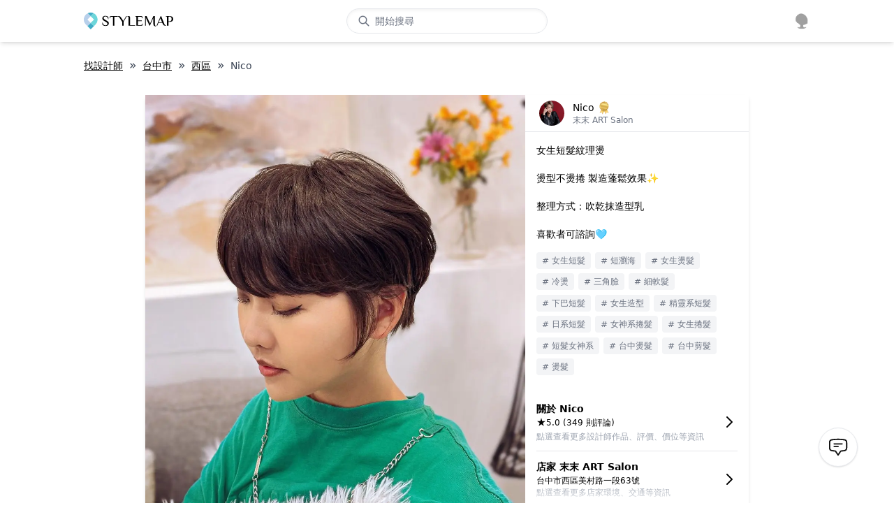

--- FILE ---
content_type: text/css; charset=UTF-8
request_url: https://cdn-next.style-map.com/_next/static/css/b50df4f296f7f239.css
body_size: 10619
content:
/*
! tailwindcss v3.0.5 | MIT License | https://tailwindcss.com
*/*,:after,:before{box-sizing:border-box;border:0 solid}:after,:before{--tw-content:""}html{line-height:1.5;-webkit-text-size-adjust:100%;-moz-tab-size:4;-o-tab-size:4;tab-size:4;font-family:ui-sans-serif,system-ui,-apple-system,BlinkMacSystemFont,Segoe UI,Roboto,Helvetica Neue,Arial,Noto Sans,sans-serif,Apple Color Emoji,Segoe UI Emoji,Segoe UI Symbol,Noto Color Emoji}body{margin:0;line-height:inherit}hr{height:0;color:inherit;border-top-width:1px}abbr[title]{-webkit-text-decoration:underline dotted;text-decoration:underline dotted}h1,h2,h3,h4,h5,h6{font-size:inherit;font-weight:inherit}a{color:inherit;text-decoration:inherit}b,strong{font-weight:bolder}code,kbd,pre,samp{font-family:ui-monospace,SFMono-Regular,Menlo,Monaco,Consolas,Liberation Mono,Courier New,monospace;font-size:1em}small{font-size:80%}sub,sup{font-size:75%;line-height:0;position:relative;vertical-align:baseline}sub{bottom:-.25em}sup{top:-.5em}table{text-indent:0;border-color:inherit;border-collapse:collapse}button,input,optgroup,select,textarea{font-family:inherit;font-size:100%;line-height:inherit;color:inherit;margin:0;padding:0}button,select{text-transform:none}[type=button],[type=reset],[type=submit],button{-webkit-appearance:button;background-color:transparent;background-image:none}:-moz-focusring{outline:auto}:-moz-ui-invalid{box-shadow:none}progress{vertical-align:baseline}::-webkit-inner-spin-button,::-webkit-outer-spin-button{height:auto}[type=search]{-webkit-appearance:textfield;outline-offset:-2px}::-webkit-search-decoration{-webkit-appearance:none}::-webkit-file-upload-button{-webkit-appearance:button;font:inherit}summary{display:list-item}blockquote,dd,dl,figure,h1,h2,h3,h4,h5,h6,hr,p,pre{margin:0}fieldset{margin:0}fieldset,legend{padding:0}menu,ol,ul{list-style:none;margin:0;padding:0}textarea{resize:vertical}input::-moz-placeholder,textarea::-moz-placeholder{opacity:1;color:#9ca3af}input:-ms-input-placeholder,textarea:-ms-input-placeholder{opacity:1;color:#9ca3af}input::placeholder,textarea::placeholder{opacity:1;color:#9ca3af}[role=button],button{cursor:pointer}:disabled{cursor:default}audio,canvas,embed,iframe,img,object,svg,video{display:block;vertical-align:middle}img,video{max-width:100%;height:auto}[hidden]{display:none}input.reset,input.reset.form-control:focus,input.reset:focus{outline:none!important;outline-width:0!important;box-shadow:none;-moz-box-shadow:none;-webkit-box-shadow:none}a:hover{-webkit-text-decoration-line:underline;text-decoration-line:underline}.container{margin-left:auto;margin-right:auto;width:95%;max-width:65rem;padding-left:.25rem;padding-right:.25rem}@media (min-width:640px){.container{padding-left:0;padding-right:0}}.bg-business{background-color:#6fc7cc}.text-business{color:#6fc7cc}.text-link{--tw-text-opacity:1;color:rgb(0 0 0/var(--tw-text-opacity));-webkit-text-decoration-line:underline;text-decoration-line:underline}.bg-blur{background:linear-gradient(0deg,#fff,rgba(255,255,255,90%) 40%,rgba(255,255,255,0))}.bg-blur-dark{background:linear-gradient(0deg,#222,transparent)}.shadow-full{box-shadow:0 0 3px 1px rgba(0,0,0,.2)}.modal-body-wrapper>div{height:100%}*,:after,:before{--tw-translate-x:0;--tw-translate-y:0;--tw-rotate:0;--tw-skew-x:0;--tw-skew-y:0;--tw-scale-x:1;--tw-scale-y:1;--tw-transform:translateX(var(--tw-translate-x)) translateY(var(--tw-translate-y)) rotate(var(--tw-rotate)) skewX(var(--tw-skew-x)) skewY(var(--tw-skew-y)) scaleX(var(--tw-scale-x)) scaleY(var(--tw-scale-y));--tw-border-opacity:1;border-color:rgb(229 231 235/var(--tw-border-opacity));--tw-ring-offset-shadow:0 0 #0000;--tw-ring-shadow:0 0 #0000;--tw-shadow:0 0 #0000;--tw-shadow-colored:0 0 #0000;--tw-blur:var(--tw-empty,/*!*/ /*!*/);--tw-brightness:var(--tw-empty,/*!*/ /*!*/);--tw-contrast:var(--tw-empty,/*!*/ /*!*/);--tw-grayscale:var(--tw-empty,/*!*/ /*!*/);--tw-hue-rotate:var(--tw-empty,/*!*/ /*!*/);--tw-invert:var(--tw-empty,/*!*/ /*!*/);--tw-saturate:var(--tw-empty,/*!*/ /*!*/);--tw-sepia:var(--tw-empty,/*!*/ /*!*/);--tw-drop-shadow:var(--tw-empty,/*!*/ /*!*/);--tw-filter:var(--tw-blur) var(--tw-brightness) var(--tw-contrast) var(--tw-grayscale) var(--tw-hue-rotate) var(--tw-invert) var(--tw-saturate) var(--tw-sepia) var(--tw-drop-shadow);--tw-backdrop-blur:var(--tw-empty,/*!*/ /*!*/);--tw-backdrop-brightness:var(--tw-empty,/*!*/ /*!*/);--tw-backdrop-contrast:var(--tw-empty,/*!*/ /*!*/);--tw-backdrop-grayscale:var(--tw-empty,/*!*/ /*!*/);--tw-backdrop-hue-rotate:var(--tw-empty,/*!*/ /*!*/);--tw-backdrop-invert:var(--tw-empty,/*!*/ /*!*/);--tw-backdrop-opacity:var(--tw-empty,/*!*/ /*!*/);--tw-backdrop-saturate:var(--tw-empty,/*!*/ /*!*/);--tw-backdrop-sepia:var(--tw-empty,/*!*/ /*!*/);--tw-backdrop-filter:var(--tw-backdrop-blur) var(--tw-backdrop-brightness) var(--tw-backdrop-contrast) var(--tw-backdrop-grayscale) var(--tw-backdrop-hue-rotate) var(--tw-backdrop-invert) var(--tw-backdrop-opacity) var(--tw-backdrop-saturate) var(--tw-backdrop-sepia)}.aspect-w-16{position:relative;padding-bottom:calc(var(--tw-aspect-h) / var(--tw-aspect-w) * 100%);--tw-aspect-w:16}.aspect-w-16>*{position:absolute;height:100%;width:100%;top:0;right:0;bottom:0;left:0}.aspect-h-9{--tw-aspect-h:9}.aspect-h-3{--tw-aspect-h:3}.aspect-w-1{position:relative;padding-bottom:calc(var(--tw-aspect-h) / var(--tw-aspect-w) * 100%);--tw-aspect-w:1}.aspect-w-1>*{position:absolute;height:100%;width:100%;top:0;right:0;bottom:0;left:0}.aspect-h-1{--tw-aspect-h:1}.text-shadow-lg{text-shadow:15px 15px 30px #000}.pointer-events-none{pointer-events:none}.visible{visibility:visible}.\!visible{visibility:visible!important}.fixed{position:fixed}.absolute{position:absolute}.relative{position:relative}.sticky{position:-webkit-sticky;position:sticky}.inset-0{top:0;right:0;bottom:0;left:0}.left-1\/2{left:50%}.-bottom-1{bottom:-.25rem}.top-1\/2{top:50%}.top-10{top:2.5rem}.top-0{top:0}.left-0{left:0}.right-1\/2{right:50%}.bottom-0{bottom:0}.right-0{right:0}.left-2{left:.5rem}.right-2{right:.5rem}.top-2{top:.5rem}.bottom-3{bottom:.75rem}.right-1{right:.25rem}.bottom-1{bottom:.25rem}.right-\[-1px\]{right:-1px}.top-\[-1px\]{top:-1px}.bottom-\[100\%\]{bottom:100%}.right-10{right:2.5rem}.top-1{top:.25rem}.left-3{left:.75rem}.bottom-10{bottom:2.5rem}.right-12{right:3rem}.bottom-20{bottom:5rem}.top-\[-0\.7rem\]{top:-.7rem}.left-\[2\.0rem\]{left:2rem}.left-1\/4{left:25%}.left-\[3rem\]{left:3rem}.left-\[5rem\]{left:5rem}.left-\[2\%\]{left:2%}.top-\[-3rem\]{top:-3rem}.right-4{right:1rem}.top-\[1\.5rem\]{top:1.5rem}.-top-\[12px\]{top:-12px}.-right-\[12px\]{right:-12px}.-top-\[14px\]{top:-14px}.-right-1{right:-.25rem}.top-\[-20px\]{top:-20px}.left-\[-8px\]{left:-8px}.bottom-\[-20px\]{bottom:-20px}.right-\[-8px\]{right:-8px}.left-1{left:.25rem}.top-\[12rem\]{top:12rem}.top-5{top:1.25rem}.left-2\/4{left:50%}.left-3\/4{left:75%}.-top-0\.5{top:-.125rem}.-top-0{top:0}.top-\[2\.6rem\]{top:2.6rem}.left-1\/3{left:33.333333%}.left-2\/3{left:66.666667%}.top-\[-0\.2rem\]{top:-.2rem}.top-\[-0\.1rem\]{top:-.1rem}.top-\[-6px\]{top:-6px}.right-3{right:.75rem}.left-\[0\.2rem\]{left:.2rem}.top-\[0\.15rem\]{top:.15rem}.top-\[45\%\]{top:45%}.-top-\[15\%\]{top:-15%}.-left-\[12\%\]{left:-12%}.top-\[0\.4rem\]{top:.4rem}.left-\[0\.45rem\]{left:.45rem}.bottom-\[0\.4rem\]{bottom:.4rem}.right-\[-2rem\]{right:-2rem}.left-\[-2\.9rem\]{left:-2.9rem}.left-\[-3rem\]{left:-3rem}.right-6{right:1.5rem}.bottom-7{bottom:1.75rem}.top-\[-0\.35rem\]{top:-.35rem}.left-\[2\.55rem\]{left:2.55rem}.right-\[-12px\]{right:-12px}.top-\[-12px\]{top:-12px}.top-\[16px\]{top:16px}.z-10{z-index:10}.z-40{z-index:40}.z-50{z-index:50}.z-\[1\]{z-index:1}.m-\[1px\]{margin:1px}.m-\[2px\]{margin:2px}.m-auto{margin:auto}.m-0{margin:0}.m-1{margin:.25rem}.-m-5{margin:-1.25rem}.m-5{margin:1.25rem}.m-2{margin:.5rem}.my-auto{margin-top:auto;margin-bottom:auto}.mx-1{margin-left:.25rem;margin-right:.25rem}.my-\[0\.15rem\]{margin-top:.15rem;margin-bottom:.15rem}.my-2{margin-top:.5rem;margin-bottom:.5rem}.my-6{margin-top:1.5rem;margin-bottom:1.5rem}.mx-3{margin-left:.75rem;margin-right:.75rem}.my-1{margin-top:.25rem;margin-bottom:.25rem}.mx-\[4px\]{margin-left:4px;margin-right:4px}.my-3{margin-top:.75rem;margin-bottom:.75rem}.mx-auto{margin-left:auto;margin-right:auto}.my-14{margin-top:3.5rem;margin-bottom:3.5rem}.my-5{margin-top:1.25rem;margin-bottom:1.25rem}.mx-2{margin-left:.5rem;margin-right:.5rem}.my-10{margin-top:2.5rem;margin-bottom:2.5rem}.-mx-\[1px\]{margin-left:-1px;margin-right:-1px}.mx-5{margin-left:1.25rem;margin-right:1.25rem}.mx-4{margin-left:1rem;margin-right:1rem}.my-\[0\.6rem\]{margin-top:.6rem;margin-bottom:.6rem}.my-4{margin-top:1rem;margin-bottom:1rem}.my-8{margin-top:2rem;margin-bottom:2rem}.mx-0\.5{margin-left:.125rem;margin-right:.125rem}.mx-0{margin-left:0;margin-right:0}.mb-32{margin-bottom:8rem}.mb-64{margin-bottom:16rem}.mb-10{margin-bottom:2.5rem}.mr-2{margin-right:.5rem}.mt-3{margin-top:.75rem}.ml-2{margin-left:.5rem}.mb-2{margin-bottom:.5rem}.mr-1{margin-right:.25rem}.mb-5{margin-bottom:1.25rem}.mt-4{margin-top:1rem}.mt-2{margin-top:.5rem}.mt-1{margin-top:.25rem}.ml-1{margin-left:.25rem}.mr-\[0\.4rem\]{margin-right:.4rem}.mb-\[0\.4rem\]{margin-bottom:.4rem}.mb-3{margin-bottom:.75rem}.ml-4{margin-left:1rem}.ml-7{margin-left:1.75rem}.mr-3{margin-right:.75rem}.mr-4{margin-right:1rem}.-mt-\[0\.3rem\]{margin-top:-.3rem}.mt-\[1\.95rem\]{margin-top:1.95rem}.mt-\[0\.15rem\]{margin-top:.15rem}.mb-1{margin-bottom:.25rem}.mb-16{margin-bottom:4rem}.mr-\[0\.35rem\]{margin-right:.35rem}.mb-6{margin-bottom:1.5rem}.mb-\[0\.3rem\]{margin-bottom:.3rem}.mb-12{margin-bottom:3rem}.ml-3{margin-left:.75rem}.mt-12{margin-top:3rem}.mt-\[2px\]{margin-top:2px}.ml-\[-32px\]{margin-left:-32px}.mt-8{margin-top:2rem}.mt-\[-12px\]{margin-top:-12px}.mt-14{margin-top:3.5rem}.mb-4{margin-bottom:1rem}.mt-6{margin-top:1.5rem}.mr-5{margin-right:1.25rem}.mb-9{margin-bottom:2.25rem}.mt-10{margin-top:2.5rem}.mt-5{margin-top:1.25rem}.mr-\[0\.3rem\]{margin-right:.3rem}.mt-\[-20px\]{margin-top:-20px}.mb-\[-1\.7rem\]{margin-bottom:-1.7rem}.mt-\[-16px\]{margin-top:-16px}.mt-0\.5{margin-top:.125rem}.mt-0{margin-top:0}.-mt-3{margin-top:-.75rem}.mr-0{margin-right:0}.ml-\[2px\]{margin-left:2px}.mb-20{margin-bottom:5rem}.mb-8{margin-bottom:2rem}.mt-\[-100px\]{margin-top:-100px}.mr-\[-2\.6rem\]{margin-right:-2.6rem}.box-border{box-sizing:border-box}.block{display:block}.inline-block{display:inline-block}.inline{display:inline}.flex{display:flex}.inline-flex{display:inline-flex}.grid{display:grid}.hidden{display:none}.aspect-\[10\/6\]{aspect-ratio:10/6}.aspect-\[5\/3\]{aspect-ratio:5/3}.aspect-1{aspect-ratio:1}.aspect-\[5\/2\]{aspect-ratio:5/2}.aspect-\[4\/3\]{aspect-ratio:4/3}.aspect-\[2\/1\]{aspect-ratio:2/1}.h-32{height:8rem}.h-5{height:1.25rem}.h-full{height:100%}.h-6{height:1.5rem}.h-\[4\.5rem\]{height:4.5rem}.h-4{height:1rem}.h-10{height:2.5rem}.h-8{height:2rem}.h-7{height:1.75rem}.h-\[20rem\]{height:20rem}.h-\[3\.25rem\]{height:3.25rem}.h-20{height:5rem}.h-\[2\.2rem\]{height:2.2rem}.h-9{height:2.25rem}.h-12{height:3rem}.h-14{height:3.5rem}.h-24{height:6rem}.h-28{height:7rem}.h-3{height:.75rem}.h-2\/5{height:40%}.h-2{height:.5rem}.h-16{height:4rem}.h-\[90\%\]{height:90%}.h-0{height:0}.h-11{height:2.75rem}.h-\[60px\]{height:60px}.h-\[110px\]{height:110px}.h-\[50px\]{height:50px}.h-\[20px\]{height:20px}.h-\[2\.8rem\]{height:2.8rem}.h-\[0\.5rem\]{height:.5rem}.h-\[30px\]{height:30px}.h-\[10rem\]{height:10rem}.h-\[60vh\]{height:60vh}.h-\[3\.375rem\]{height:3.375rem}.h-\[40px\]{height:40px}.h-\[25rem\]{height:25rem}.h-\[2\.3rem\]{height:2.3rem}.h-\[4\.3rem\]{height:4.3rem}.h-screen{height:100vh}.h-\[100\%\]{height:100%}.h-\[80px\]{height:80px}.h-\[5rem\]{height:5rem}.h-\[2rem\]{height:2rem}.h-\[54px\]{height:54px}.h-\[2\.4rem\]{height:2.4rem}.h-\[12rem\]{height:12rem}.h-\[25\%\]{height:25%}.h-3\/4{height:75%}.h-\[2\.25rem\]{height:2.25rem}.h-\[44px\]{height:44px}.h-\[3rem\]{height:3rem}.h-1\/4{height:25%}.h-1\/3{height:33.333333%}.max-h-\[30rem\]{max-height:30rem}.max-h-full{max-height:100%}.max-h-\[38rem\]{max-height:38rem}.max-h-\[3\.6rem\]{max-height:3.6rem}.max-h-\[20rem\]{max-height:20rem}.max-h-\[2000rem\]{max-height:2000rem}.max-h-\[0px\]{max-height:0}.max-h-\[200rem\]{max-height:200rem}.max-h-0{max-height:0}.max-h-\[3rem\]{max-height:3rem}.max-h-screen{max-height:100vh}.max-h-\[2\.3rem\]{max-height:2.3rem}.max-h-20{max-height:5rem}.min-h-\[26rem\]{min-height:26rem}.min-h-\[10rem\]{min-height:10rem}.min-h-\[100px\]{min-height:100px}.min-h-\[15rem\]{min-height:15rem}.min-h-\[4\.5rem\]{min-height:4.5rem}.min-h-\[20rem\]{min-height:20rem}.min-h-\[28\.5rem\]{min-height:28.5rem}.w-32{width:8rem}.w-5{width:1.25rem}.w-full{width:100%}.w-12{width:3rem}.w-6{width:1.5rem}.w-4{width:1rem}.w-8{width:2rem}.w-\[64rem\]{width:64rem}.w-\[16\.6\%\]{width:16.6%}.w-10{width:2.5rem}.w-\[20rem\]{width:20rem}.w-20{width:5rem}.w-16{width:4rem}.w-\[2\.2rem\]{width:2.2rem}.w-\[2\.3rem\]{width:2.3rem}.w-\[6rem\]{width:6rem}.w-7{width:1.75rem}.w-9{width:2.25rem}.w-14{width:3.5rem}.w-24{width:6rem}.w-28{width:7rem}.w-3{width:.75rem}.w-\[14\.28\%\]{width:14.28%}.w-1\/3{width:33.333333%}.w-2\/5{width:40%}.w-\[33\.3\%\]{width:33.3%}.w-\[15rem\]{width:15rem}.w-2{width:.5rem}.w-\[6\.2rem\]{width:6.2rem}.w-\[30\%\]{width:30%}.w-1\/2{width:50%}.w-\[25rem\]{width:25rem}.w-0{width:0}.w-\[2rem\]{width:2rem}.w-\[96\%\]{width:96%}.w-11{width:2.75rem}.w-\[13rem\]{width:13rem}.w-\[21px\]{width:21px}.w-\[24rem\]{width:24rem}.w-\[90\%\]{width:90%}.w-1\/5{width:20%}.w-\[10rem\]{width:10rem}.w-\[95\%\]{width:95%}.w-\[100vw\]{width:100vw}.w-\[85vw\]{width:85vw}.w-60{width:15rem}.w-\[2px\]{width:2px}.w-\[30px\]{width:30px}.w-48{width:12rem}.w-72{width:18rem}.w-1\/4{width:25%}.w-\[20\%\]{width:20%}.w-1\/6{width:16.666667%}.w-\[14rem\]{width:14rem}.w-auto{width:auto}.w-\[40px\]{width:40px}.w-2\/4{width:50%}.w-3\/4{width:75%}.w-\[80\%\]{width:80%}.w-2\/3{width:66.666667%}.w-screen{width:100vw}.w-\[36\%\]{width:36%}.w-\[100\%\]{width:100%}.w-52{width:13rem}.w-\[20vw\]{width:20vw}.w-\[80px\]{width:80px}.w-\[8rem\]{width:8rem}.w-\[9rem\]{width:9rem}.w-\[54px\]{width:54px}.w-\[32\.5\%\]{width:32.5%}.w-\[5\.5rem\]{width:5.5rem}.w-\[7rem\]{width:7rem}.w-\[11rem\]{width:11rem}.w-36{width:9rem}.w-\[42rem\]{width:42rem}.w-\[12rem\]{width:12rem}.w-\[42\%\]{width:42%}.w-\[25\%\]{width:25%}.w-1{width:.25rem}.w-\[44px\]{width:44px}.w-40{width:10rem}.w-\[50px\]{width:50px}.w-\[15\%\]{width:15%}.w-\[12\%\]{width:12%}.w-\[60\%\]{width:60%}.w-\[40\%\]{width:40%}.min-w-fit{min-width:-webkit-fit-content;min-width:-moz-fit-content;min-width:fit-content}.min-w-\[15\%\]{min-width:15%}.min-w-\[35\%\]{min-width:35%}.min-w-\[25\%\]{min-width:25%}.min-w-\[20\%\]{min-width:20%}.min-w-\[22rem\]{min-width:22rem}.min-w-\[7rem\]{min-width:7rem}.min-w-\[14rem\]{min-width:14rem}.min-w-\[16rem\]{min-width:16rem}.min-w-\[2rem\]{min-width:2rem}.min-w-\[13rem\]{min-width:13rem}.min-w-\[10rem\]{min-width:10rem}.min-w-\[12rem\]{min-width:12rem}.min-w-\[6\.7rem\]{min-width:6.7rem}.min-w-\[3\.5rem\]{min-width:3.5rem}.min-w-\[5rem\]{min-width:5rem}.min-w-\[5\%\]{min-width:5%}.max-w-3xl{max-width:48rem}.max-w-full{max-width:100%}.max-w-\[3rem\]{max-width:3rem}.max-w-\[12rem\]{max-width:12rem}.max-w-\[76\%\]{max-width:76%}.max-w-\[5rem\]{max-width:5rem}.max-w-\[18rem\]{max-width:18rem}.max-w-\[10rem\]{max-width:10rem}.max-w-\[300px\]{max-width:300px}.max-w-\[20rem\]{max-width:20rem}.max-w-5xl{max-width:64rem}.max-w-\[13rem\]{max-width:13rem}.max-w-xs{max-width:20rem}.max-w-\[27rem\]{max-width:27rem}.max-w-\[80\%\]{max-width:80%}.max-w-\[16rem\]{max-width:16rem}.max-w-\[40rem\]{max-width:40rem}.max-w-\[26rem\]{max-width:26rem}.max-w-\[22rem\]{max-width:22rem}.max-w-\[42rem\]{max-width:42rem}.max-w-\[36rem\]{max-width:36rem}.flex-1{flex:1 1 0%}.flex-\[2_0_0\%\]{flex:2 0 0%}.flex-\[2_0\%\]{flex:2 0%}.flex-auto{flex:1 1 auto}.flex-shrink-0,.shrink-0{flex-shrink:0}.basis-1\/12{flex-basis:8.333333%}.translate-y-8{--tw-translate-y:2rem;transform:var(--tw-transform)}.-translate-x-1\/2{--tw-translate-x:-50%;transform:var(--tw-transform)}.-translate-y-1\/2{--tw-translate-y:-50%;transform:var(--tw-transform)}.translate-y-1{--tw-translate-y:0.25rem;transform:var(--tw-transform)}.translate-y-\[2px\]{--tw-translate-y:2px;transform:var(--tw-transform)}.-translate-y-0\.5{--tw-translate-y:-0.125rem;transform:var(--tw-transform)}.-translate-y-0{--tw-translate-y:-0px;transform:var(--tw-transform)}.translate-x-1\/2{--tw-translate-x:50%;transform:var(--tw-transform)}.translate-y-1\/2{--tw-translate-y:50%;transform:var(--tw-transform)}.-translate-y-full{--tw-translate-y:-100%;transform:var(--tw-transform)}.translate-x-3{--tw-translate-x:0.75rem;transform:var(--tw-transform)}.translate-y-\[1px\]{--tw-translate-y:1px;transform:var(--tw-transform)}.-translate-y-\[12px\]{--tw-translate-y:-12px;transform:var(--tw-transform)}.-translate-y-1{--tw-translate-y:-0.25rem;transform:var(--tw-transform)}.-translate-y-\[80px\]{--tw-translate-y:-80px;transform:var(--tw-transform)}.-translate-y-\[2px\]{--tw-translate-y:-2px;transform:var(--tw-transform)}.-translate-y-10{--tw-translate-y:-2.5rem;transform:var(--tw-transform)}.translate-y-\[-32px\]{--tw-translate-y:-32px;transform:var(--tw-transform)}.translate-x-\[-32px\]{--tw-translate-x:-32px;transform:var(--tw-transform)}.-translate-y-\[100px\]{--tw-translate-y:-100px;transform:var(--tw-transform)}.-translate-x-1\/4{--tw-translate-x:-25%;transform:var(--tw-transform)}.-translate-y-1\/4{--tw-translate-y:-25%;transform:var(--tw-transform)}.translate-y-4{--tw-translate-y:1rem;transform:var(--tw-transform)}.translate-x-0\.5{--tw-translate-x:0.125rem;transform:var(--tw-transform)}.translate-x-0{--tw-translate-x:0px;transform:var(--tw-transform)}.translate-x-\[-2\.6rem\]{--tw-translate-x:-2.6rem;transform:var(--tw-transform)}.translate-y-\[14px\]{--tw-translate-y:14px;transform:var(--tw-transform)}.translate-x-\[-2px\]{--tw-translate-x:-2px;transform:var(--tw-transform)}.translate-y-\[-16px\]{--tw-translate-y:-16px;transform:var(--tw-transform)}.translate-y-1\/3{--tw-translate-y:33.333333%;transform:var(--tw-transform)}.rotate-180{--tw-rotate:180deg}.rotate-90,.rotate-180{transform:var(--tw-transform)}.rotate-90{--tw-rotate:90deg}.rotate-0{--tw-rotate:0deg}.-rotate-90,.rotate-0{transform:var(--tw-transform)}.-rotate-90{--tw-rotate:-90deg}.scale-0{--tw-scale-x:0;--tw-scale-y:0}.scale-0,.scale-100{transform:var(--tw-transform)}.scale-100{--tw-scale-x:1;--tw-scale-y:1}.scale-\[140\%\]{--tw-scale-x:140%;--tw-scale-y:140%}.scale-125,.scale-\[140\%\]{transform:var(--tw-transform)}.scale-125{--tw-scale-x:1.25;--tw-scale-y:1.25}.scale-50{--tw-scale-x:.5;--tw-scale-y:.5}.scale-50,.scale-\[80\%\]{transform:var(--tw-transform)}.scale-\[80\%\]{--tw-scale-x:80%;--tw-scale-y:80%}.scale-90{--tw-scale-x:.9;--tw-scale-y:.9}.scale-75,.scale-90{transform:var(--tw-transform)}.scale-75{--tw-scale-x:.75;--tw-scale-y:.75}.scale-105{--tw-scale-x:1.05;--tw-scale-y:1.05}.scale-105,.transform{transform:var(--tw-transform)}@-webkit-keyframes shake{10%,90%{transform:translate3d(-1px,0,0)}20%,80%{transform:translate3d(2px,0,0)}30%,50%,70%{transform:translate3d(-4px,0,0)}40%,60%{transform:translate3d(4px,0,0)}}@keyframes shake{10%,90%{transform:translate3d(-1px,0,0)}20%,80%{transform:translate3d(2px,0,0)}30%,50%,70%{transform:translate3d(-4px,0,0)}40%,60%{transform:translate3d(4px,0,0)}}.animate-shake{-webkit-animation:shake .41s cubic-bezier(.36,.07,.19,.97) both;animation:shake .41s cubic-bezier(.36,.07,.19,.97) both}.cursor-pointer{cursor:pointer}.cursor-not-allowed{cursor:not-allowed}.select-none{-webkit-user-select:none;-moz-user-select:none;-ms-user-select:none;user-select:none}.select-text{-webkit-user-select:text;-moz-user-select:text;-ms-user-select:text;user-select:text}.resize{resize:both}.list-inside{list-style-position:inside}.list-disc{list-style-type:disc}.columns-1{-moz-columns:1;column-count:1}.columns-3{-moz-columns:3;column-count:3}.columns-4{-moz-columns:4;column-count:4}.columns-5{-moz-columns:5;column-count:5}.columns-6{-moz-columns:6;column-count:6}.columns-7{-moz-columns:7;column-count:7}.columns-8{-moz-columns:8;column-count:8}.columns-2{-moz-columns:2;column-count:2}.grid-cols-1{grid-template-columns:repeat(1,minmax(0,1fr))}.grid-cols-2{grid-template-columns:repeat(2,minmax(0,1fr))}.flex-row{flex-direction:row}.flex-col{flex-direction:column}.flex-col-reverse{flex-direction:column-reverse}.flex-wrap{flex-wrap:wrap}.items-start{align-items:flex-start}.items-end{align-items:flex-end}.items-center{align-items:center}.justify-start{justify-content:flex-start}.justify-end{justify-content:flex-end}.justify-center{justify-content:center}.justify-between{justify-content:space-between}.justify-around{justify-content:space-around}.gap-4{gap:1rem}.gap-10{gap:2.5rem}.gap-\[2px\]{gap:2px}.gap-2{gap:.5rem}.gap-y-3{row-gap:.75rem}.space-y-5>:not([hidden])~:not([hidden]){--tw-space-y-reverse:0;margin-top:calc(1.25rem * calc(1 - var(--tw-space-y-reverse)));margin-bottom:calc(1.25rem * var(--tw-space-y-reverse))}.space-x-3>:not([hidden])~:not([hidden]){--tw-space-x-reverse:0;margin-right:calc(.75rem * var(--tw-space-x-reverse));margin-left:calc(.75rem * calc(1 - var(--tw-space-x-reverse)))}.space-x-2>:not([hidden])~:not([hidden]){--tw-space-x-reverse:0;margin-right:calc(.5rem * var(--tw-space-x-reverse));margin-left:calc(.5rem * calc(1 - var(--tw-space-x-reverse)))}.space-x-4>:not([hidden])~:not([hidden]){--tw-space-x-reverse:0;margin-right:calc(1rem * var(--tw-space-x-reverse));margin-left:calc(1rem * calc(1 - var(--tw-space-x-reverse)))}.space-y-1>:not([hidden])~:not([hidden]){--tw-space-y-reverse:0;margin-top:calc(.25rem * calc(1 - var(--tw-space-y-reverse)));margin-bottom:calc(.25rem * var(--tw-space-y-reverse))}.space-x-1>:not([hidden])~:not([hidden]){--tw-space-x-reverse:0;margin-right:calc(.25rem * var(--tw-space-x-reverse));margin-left:calc(.25rem * calc(1 - var(--tw-space-x-reverse)))}.space-y-2>:not([hidden])~:not([hidden]){--tw-space-y-reverse:0;margin-top:calc(.5rem * calc(1 - var(--tw-space-y-reverse)));margin-bottom:calc(.5rem * var(--tw-space-y-reverse))}.space-y-12>:not([hidden])~:not([hidden]){--tw-space-y-reverse:0;margin-top:calc(3rem * calc(1 - var(--tw-space-y-reverse)));margin-bottom:calc(3rem * var(--tw-space-y-reverse))}.space-x-6>:not([hidden])~:not([hidden]){--tw-space-x-reverse:0;margin-right:calc(1.5rem * var(--tw-space-x-reverse));margin-left:calc(1.5rem * calc(1 - var(--tw-space-x-reverse)))}.space-y-\[0\.15rem\]>:not([hidden])~:not([hidden]){--tw-space-y-reverse:0;margin-top:calc(.15rem * calc(1 - var(--tw-space-y-reverse)));margin-bottom:calc(.15rem * var(--tw-space-y-reverse))}.space-y-9>:not([hidden])~:not([hidden]){--tw-space-y-reverse:0;margin-top:calc(2.25rem * calc(1 - var(--tw-space-y-reverse)));margin-bottom:calc(2.25rem * var(--tw-space-y-reverse))}.space-y-3>:not([hidden])~:not([hidden]){--tw-space-y-reverse:0;margin-top:calc(.75rem * calc(1 - var(--tw-space-y-reverse)));margin-bottom:calc(.75rem * var(--tw-space-y-reverse))}.space-y-4>:not([hidden])~:not([hidden]){--tw-space-y-reverse:0;margin-top:calc(1rem * calc(1 - var(--tw-space-y-reverse)));margin-bottom:calc(1rem * var(--tw-space-y-reverse))}.space-x-5>:not([hidden])~:not([hidden]){--tw-space-x-reverse:0;margin-right:calc(1.25rem * var(--tw-space-x-reverse));margin-left:calc(1.25rem * calc(1 - var(--tw-space-x-reverse)))}.space-y-8>:not([hidden])~:not([hidden]){--tw-space-y-reverse:0;margin-top:calc(2rem * calc(1 - var(--tw-space-y-reverse)));margin-bottom:calc(2rem * var(--tw-space-y-reverse))}.space-x-7>:not([hidden])~:not([hidden]){--tw-space-x-reverse:0;margin-right:calc(1.75rem * var(--tw-space-x-reverse));margin-left:calc(1.75rem * calc(1 - var(--tw-space-x-reverse)))}.space-x-\[1px\]>:not([hidden])~:not([hidden]){--tw-space-x-reverse:0;margin-right:calc(1px * var(--tw-space-x-reverse));margin-left:calc(1px * calc(1 - var(--tw-space-x-reverse)))}.space-y-\[1px\]>:not([hidden])~:not([hidden]){--tw-space-y-reverse:0;margin-top:calc(1px * calc(1 - var(--tw-space-y-reverse)));margin-bottom:calc(1px * var(--tw-space-y-reverse))}.space-y-\[0\.1rem\]>:not([hidden])~:not([hidden]){--tw-space-y-reverse:0;margin-top:calc(.1rem * calc(1 - var(--tw-space-y-reverse)));margin-bottom:calc(.1rem * var(--tw-space-y-reverse))}.space-x-11>:not([hidden])~:not([hidden]){--tw-space-x-reverse:0;margin-right:calc(2.75rem * var(--tw-space-x-reverse));margin-left:calc(2.75rem * calc(1 - var(--tw-space-x-reverse)))}.space-y-6>:not([hidden])~:not([hidden]){--tw-space-y-reverse:0;margin-top:calc(1.5rem * calc(1 - var(--tw-space-y-reverse)));margin-bottom:calc(1.5rem * var(--tw-space-y-reverse))}.space-x-10>:not([hidden])~:not([hidden]){--tw-space-x-reverse:0;margin-right:calc(2.5rem * var(--tw-space-x-reverse));margin-left:calc(2.5rem * calc(1 - var(--tw-space-x-reverse)))}.space-x-8>:not([hidden])~:not([hidden]){--tw-space-x-reverse:0;margin-right:calc(2rem * var(--tw-space-x-reverse));margin-left:calc(2rem * calc(1 - var(--tw-space-x-reverse)))}.self-end{align-self:flex-end}.self-center{align-self:center}.overflow-auto{overflow:auto}.overflow-hidden{overflow:hidden}.overflow-scroll{overflow:scroll}.overflow-x-auto{overflow-x:auto}.overflow-x-hidden{overflow-x:hidden}.overflow-x-scroll{overflow-x:scroll}.overflow-y-scroll{overflow-y:scroll}.truncate{overflow:hidden;text-overflow:ellipsis}.truncate,.whitespace-nowrap{white-space:nowrap}.whitespace-pre{white-space:pre}.whitespace-pre-line{white-space:pre-line}.whitespace-pre-wrap{white-space:pre-wrap}.break-all{word-break:break-all}.rounded-full{border-radius:9999px}.rounded-\[2px\]{border-radius:2px}.rounded-md{border-radius:.375rem}.rounded{border-radius:.25rem}.rounded-\[4px\]{border-radius:4px}.rounded-\[5px\]{border-radius:5px}.rounded-xl{border-radius:.75rem}.rounded-\[0\.5rem\]{border-radius:.5rem}.rounded-\[1\.5rem\]{border-radius:1.5rem}.rounded-\[10px\]{border-radius:10px}.rounded-lg{border-radius:.5rem}.rounded-\[50px\]{border-radius:50px}.rounded-\[1rem\]{border-radius:1rem}.border{border-width:1px}.border-\[0\.1rem\]{border-width:.1rem}.border-\[0\.125rem\]{border-width:.125rem}.border-\[0\.09rem\]{border-width:.09rem}.border-2{border-width:2px}.border-\[1px\]{border-width:1px}.border-\[1\.5px\]{border-width:1.5px}.border-b{border-bottom-width:1px}.border-t{border-top-width:1px}.border-b-2{border-bottom-width:2px}.border-l-2{border-left-width:2px}.border-l{border-left-width:1px}.border-r{border-right-width:1px}.border-solid{border-style:solid}.border-dashed{border-style:dashed}.border-gray-400{--tw-border-opacity:1;border-color:rgb(156 163 175/var(--tw-border-opacity))}.border-gray-500{--tw-border-opacity:1;border-color:rgb(107 114 128/var(--tw-border-opacity))}.border-gray-100{--tw-border-opacity:1;border-color:rgb(243 244 246/var(--tw-border-opacity))}.border-green-500{--tw-border-opacity:1;border-color:rgb(34 197 94/var(--tw-border-opacity))}.border-red-500{--tw-border-opacity:1;border-color:rgb(239 68 68/var(--tw-border-opacity))}.border-\[\#EEEEEE\]{--tw-border-opacity:1;border-color:rgb(238 238 238/var(--tw-border-opacity))}.border-black{--tw-border-opacity:1;border-color:rgb(0 0 0/var(--tw-border-opacity))}.border-blue-200{--tw-border-opacity:1;border-color:rgb(191 219 254/var(--tw-border-opacity))}.border-cyan-800{--tw-border-opacity:1;border-color:rgb(21 94 117/var(--tw-border-opacity))}.border-gray-300{--tw-border-opacity:1;border-color:rgb(209 213 219/var(--tw-border-opacity))}.border-white{--tw-border-opacity:1;border-color:rgb(255 255 255/var(--tw-border-opacity))}.border-gray-200{--tw-border-opacity:1;border-color:rgb(229 231 235/var(--tw-border-opacity))}.border-gray-50{--tw-border-opacity:1;border-color:rgb(249 250 251/var(--tw-border-opacity))}.border-blue-400{--tw-border-opacity:1;border-color:rgb(96 165 250/var(--tw-border-opacity))}.border-red-600{--tw-border-opacity:1;border-color:rgb(220 38 38/var(--tw-border-opacity))}.bg-green-500{--tw-bg-opacity:1;background-color:rgb(34 197 94/var(--tw-bg-opacity))}.bg-amber-300{--tw-bg-opacity:1;background-color:rgb(252 211 77/var(--tw-bg-opacity))}.bg-gray-300{--tw-bg-opacity:1;background-color:rgb(209 213 219/var(--tw-bg-opacity))}.bg-red-300{--tw-bg-opacity:1;background-color:rgb(252 165 165/var(--tw-bg-opacity))}.bg-purple-300{--tw-bg-opacity:1;background-color:rgb(216 180 254/var(--tw-bg-opacity))}.bg-blue-300{--tw-bg-opacity:1;background-color:rgb(147 197 253/var(--tw-bg-opacity))}.bg-purple-400{--tw-bg-opacity:1;background-color:rgb(192 132 252/var(--tw-bg-opacity))}.bg-gray-100{--tw-bg-opacity:1;background-color:rgb(243 244 246/var(--tw-bg-opacity))}.bg-\[\#fdfdfd\]{--tw-bg-opacity:1;background-color:rgb(253 253 253/var(--tw-bg-opacity))}.bg-black\/20{background-color:rgb(0 0 0/.2)}.bg-white{--tw-bg-opacity:1;background-color:rgb(255 255 255/var(--tw-bg-opacity))}.bg-black{--tw-bg-opacity:1;background-color:rgb(0 0 0/var(--tw-bg-opacity))}.bg-black\/70{background-color:rgb(0 0 0/.7)}.bg-gray-400\/5{background-color:rgb(156 163 175/.05)}.bg-gray-200{--tw-bg-opacity:1;background-color:rgb(229 231 235/var(--tw-bg-opacity))}.bg-gray-50{--tw-bg-opacity:1;background-color:rgb(249 250 251/var(--tw-bg-opacity))}.bg-red-500{--tw-bg-opacity:1;background-color:rgb(239 68 68/var(--tw-bg-opacity))}.bg-gray-200\/90{background-color:rgb(229 231 235/.9)}.bg-white\/10{background-color:rgb(255 255 255/.1)}.bg-black\/10{background-color:rgb(0 0 0/.1)}.bg-gray-600{--tw-bg-opacity:1;background-color:rgb(75 85 99/var(--tw-bg-opacity))}.bg-gray-800{--tw-bg-opacity:1;background-color:rgb(31 41 55/var(--tw-bg-opacity))}.bg-amber-400{--tw-bg-opacity:1;background-color:rgb(251 191 36/var(--tw-bg-opacity))}.bg-gray-500\/25{background-color:rgb(107 114 128/.25)}.bg-gray-500\/5{background-color:rgb(107 114 128/.05)}.bg-gray-100\/80{background-color:rgb(243 244 246/.8)}.bg-white\/50{background-color:rgb(255 255 255/.5)}.bg-gray-100\/70{background-color:rgb(243 244 246/.7)}.bg-white\/95{background-color:rgb(255 255 255/.95)}.bg-black\/50{background-color:rgb(0 0 0/.5)}.bg-cyan-800{--tw-bg-opacity:1;background-color:rgb(21 94 117/var(--tw-bg-opacity))}.bg-white\/80{background-color:rgb(255 255 255/.8)}.bg-gray-700{--tw-bg-opacity:1;background-color:rgb(55 65 81/var(--tw-bg-opacity))}.bg-black\/60{background-color:rgb(0 0 0/.6)}.bg-teal-500{--tw-bg-opacity:1;background-color:rgb(20 184 166/var(--tw-bg-opacity))}.bg-gray-50\/5{background-color:rgb(249 250 251/.05)}.bg-white\/0{background-color:rgb(255 255 255/0)}.bg-blue-100{--tw-bg-opacity:1;background-color:rgb(219 234 254/var(--tw-bg-opacity))}.bg-red-600{--tw-bg-opacity:1;background-color:rgb(220 38 38/var(--tw-bg-opacity))}.bg-gray-400\/40{background-color:rgb(156 163 175/.4)}.bg-black\/75{background-color:rgb(0 0 0/.75)}.bg-red-100{--tw-bg-opacity:1;background-color:rgb(254 226 226/var(--tw-bg-opacity))}.bg-green-300{--tw-bg-opacity:1;background-color:rgb(134 239 172/var(--tw-bg-opacity))}.bg-green-100{--tw-bg-opacity:1;background-color:rgb(220 252 231/var(--tw-bg-opacity))}.bg-opacity-10{--tw-bg-opacity:0.1}.bg-opacity-30{--tw-bg-opacity:0.3}.bg-opacity-90{--tw-bg-opacity:0.9}.bg-opacity-20{--tw-bg-opacity:0.2}.p-20{padding:5rem}.p-5{padding:1.25rem}.p-2{padding:.5rem}.p-1{padding:.25rem}.p-3{padding:.75rem}.p-\[0\.1rem\]{padding:.1rem}.p-\[2px\]{padding:2px}.p-4{padding:1rem}.p-\[0\.4rem\]{padding:.4rem}.p-\[0\.5px\]{padding:.5px}.p-6{padding:1.5rem}.p-\[6px\]{padding:6px}.p-\[3px\]{padding:3px}.p-7{padding:1.75rem}.p-8{padding:2rem}.p-\[0\.4\%\]{padding:.4%}.p-\[1px\]{padding:1px}.p-10{padding:2.5rem}.py-5{padding-top:1.25rem;padding-bottom:1.25rem}.py-\[100px\]{padding-top:100px;padding-bottom:100px}.px-1{padding-left:.25rem;padding-right:.25rem}.py-24{padding-top:6rem;padding-bottom:6rem}.px-2{padding-left:.5rem;padding-right:.5rem}.py-4{padding-top:1rem;padding-bottom:1rem}.py-3{padding-top:.75rem;padding-bottom:.75rem}.py-\[3px\]{padding-top:3px;padding-bottom:3px}.px-4{padding-left:1rem;padding-right:1rem}.py-1{padding-top:.25rem;padding-bottom:.25rem}.px-5{padding-left:1.25rem;padding-right:1.25rem}.py-8{padding-top:2rem;padding-bottom:2rem}.px-3{padding-left:.75rem;padding-right:.75rem}.py-2{padding-top:.5rem;padding-bottom:.5rem}.px-\[0\.4rem\]{padding-left:.4rem;padding-right:.4rem}.px-\[3px\]{padding-left:3px;padding-right:3px}.px-\[5px\]{padding-left:5px;padding-right:5px}.py-\[1px\]{padding-top:1px;padding-bottom:1px}.py-7{padding-top:1.75rem;padding-bottom:1.75rem}.px-6{padding-left:1.5rem;padding-right:1.5rem}.py-\[6px\]{padding-top:6px;padding-bottom:6px}.px-\[1px\]{padding-left:1px;padding-right:1px}.py-20{padding-top:5rem;padding-bottom:5rem}.py-\[0\.1rem\]{padding-top:.1rem;padding-bottom:.1rem}.py-\[0\.3rem\]{padding-top:.3rem;padding-bottom:.3rem}.py-6{padding-top:1.5rem;padding-bottom:1.5rem}.py-16{padding-top:4rem;padding-bottom:4rem}.py-\[5px\]{padding-top:5px;padding-bottom:5px}.py-12{padding-top:3rem;padding-bottom:3rem}.px-8{padding-left:2rem;padding-right:2rem}.py-10{padding-top:2.5rem;padding-bottom:2.5rem}.px-10{padding-left:2.5rem;padding-right:2.5rem}.py-\[0\.12rem\]{padding-top:.12rem;padding-bottom:.12rem}.py-\[0\.75rem\]{padding-top:.75rem;padding-bottom:.75rem}.py-\[0\.02rem\]{padding-top:.02rem;padding-bottom:.02rem}.px-\[2px\]{padding-left:2px;padding-right:2px}.px-\[5\%\]{padding-left:5%;padding-right:5%}.px-12{padding-left:3rem;padding-right:3rem}.py-\[0\.6rem\]{padding-top:.6rem;padding-bottom:.6rem}.px-\[0\.1rem\]{padding-left:.1rem;padding-right:.1rem}.py-\[0\.2rem\]{padding-top:.2rem;padding-bottom:.2rem}.pt-\[100px\]{padding-top:100px}.pb-2{padding-bottom:.5rem}.pt-16{padding-top:4rem}.pb-7{padding-bottom:1.75rem}.pb-6{padding-bottom:1.5rem}.pb-10{padding-bottom:2.5rem}.pb-5{padding-bottom:1.25rem}.pt-2{padding-top:.5rem}.pt-12{padding-top:3rem}.pt-5{padding-top:1.25rem}.pb-3{padding-bottom:.75rem}.pt-6{padding-top:1.5rem}.pt-4{padding-top:1rem}.pb-16{padding-bottom:4rem}.pt-\[100\%\]{padding-top:100%}.pl-10{padding-left:2.5rem}.pt-0{padding-top:0}.pb-1{padding-bottom:.25rem}.pb-4{padding-bottom:1rem}.pt-1{padding-top:.25rem}.pt-10{padding-top:2.5rem}.pl-4{padding-left:1rem}.pt-\[26\.25\%\]{padding-top:26.25%}.pt-\[68\%\]{padding-top:68%}.pt-\[57\%\]{padding-top:57%}.pt-8{padding-top:2rem}.pt-\[65\%\]{padding-top:65%}.pt-\[73\%\]{padding-top:73%}.pt-\[75\%\]{padding-top:75%}.pt-\[58\%\]{padding-top:58%}.pt-\[61\.25\%\]{padding-top:61.25%}.pt-\[79\%\]{padding-top:79%}.pt-\[61\.2\%\]{padding-top:61.2%}.pt-\[80\%\]{padding-top:80%}.pt-\[164\%\]{padding-top:164%}.pt-\[0\.3rem\]{padding-top:.3rem}.pr-6{padding-right:1.5rem}.pb-8{padding-bottom:2rem}.pt-\[0\.1rem\]{padding-top:.1rem}.pr-4{padding-right:1rem}.pt-\[133\%\]{padding-top:133%}.pl-1{padding-left:.25rem}.pt-\[2rem\]{padding-top:2rem}.pt-\[4rem\]{padding-top:4rem}.pr-2{padding-right:.5rem}.pt-\[0\.15rem\]{padding-top:.15rem}.pt-\[0\.2rem\]{padding-top:.2rem}.pb-12{padding-bottom:3rem}.pl-2{padding-left:.5rem}.pt-\[60\%\]{padding-top:60%}.pb-\[0\.1rem\]{padding-bottom:.1rem}.pt-\[176\%\]{padding-top:176%}.pt-\[150\%\]{padding-top:150%}.pt-\[62\.2\%\]{padding-top:62.2%}.pt-\[120\%\]{padding-top:120%}.pt-\[110\%\]{padding-top:110%}.pt-\[0\.5rem\]{padding-top:.5rem}.pb-14{padding-bottom:3.5rem}.pr-8{padding-right:2rem}.pr-1{padding-right:.25rem}.pl-5{padding-left:1.25rem}.pt-\[1px\]{padding-top:1px}.pt-3{padding-top:.75rem}.pt-\[6\.4rem\]{padding-top:6.4rem}.pt-\[1\.8rem\]{padding-top:1.8rem}.pt-\[0\.18rem\]{padding-top:.18rem}.pt-\[0\.4rem\]{padding-top:.4rem}.pt-7{padding-top:1.75rem}.pl-8{padding-left:2rem}.pb-9{padding-bottom:2.25rem}.pt-\[1\.1rem\]{padding-top:1.1rem}.pb-\[0\.12rem\]{padding-bottom:.12rem}.pb-\[0\.05rem\]{padding-bottom:.05rem}.pr-7{padding-right:1.75rem}.pl-\[0\.5rem\]{padding-left:.5rem}.pt-\[90\%\]{padding-top:90%}.pl-\[0\.25rem\]{padding-left:.25rem}.pr-\[0\.4rem\]{padding-right:.4rem}.pl-\[2\.6rem\]{padding-left:2.6rem}.pl-\[1\.05rem\]{padding-left:1.05rem}.pb-\[20rem\]{padding-bottom:20rem}.pt-\[39\.25\%\]{padding-top:39.25%}.pl-3{padding-left:.75rem}.pt-20{padding-top:5rem}.text-left{text-align:left}.text-center{text-align:center}.text-right{text-align:right}.font-serif{font-family:ui-serif,Georgia,Cambria,Times New Roman,Times,serif}.text-\[2rem\]{font-size:2rem}.text-\[1\.2rem\]{font-size:1.2rem}.text-\[0\.8rem\]{font-size:.8rem}.text-sm{font-size:.875rem;line-height:1.25rem}.text-2xl{font-size:1.5rem;line-height:2rem}.text-xl{font-size:1.25rem;line-height:1.75rem}.text-xs{font-size:.75rem;line-height:1rem}.text-\[0\.7rem\]{font-size:.7rem}.text-base{font-size:1rem;line-height:1.5rem}.text-\[0\.76rem\]{font-size:.76rem}.text-\[0\.6rem\]{font-size:.6rem}.text-\[1\.1rem\]{font-size:1.1rem}.text-\[1\.4rem\]{font-size:1.4rem}.text-3xl{font-size:1.875rem;line-height:2.25rem}.text-4xl{font-size:2.25rem;line-height:2.5rem}.text-\[1rem\]{font-size:1rem}.text-\[12px\]{font-size:12px}.text-\[1\.05rem\]{font-size:1.05rem}.text-\[1\.3rem\]{font-size:1.3rem}.text-\[0\.5rem\]{font-size:.5rem}.text-\[1\.5rem\]{font-size:1.5rem}.text-\[0\.9rem\]{font-size:.9rem}.text-\[1\.7rem\]{font-size:1.7rem}.text-lg{font-size:1.125rem;line-height:1.75rem}.text-\[0\.95rem\]{font-size:.95rem}.text-\[0\.85rem\]{font-size:.85rem}.text-\[22px\]{font-size:22px}.text-5xl{line-height:1}.text-5xl,.text-\[3rem\]{font-size:3rem}.text-\[0\.75rem\]{font-size:.75rem}.text-\[0\.90rem\]{font-size:.9rem}.font-normal{font-weight:400}.font-bold{font-weight:700}.font-medium{font-weight:500}.font-light{font-weight:300}.font-semibold{font-weight:600}.leading-6{line-height:1.5rem}.leading-5{line-height:1.25rem}.leading-8{line-height:2rem}.leading-4{line-height:1rem}.tracking-widest{letter-spacing:.1em}.tracking-wider{letter-spacing:.05em}.tracking-\[0\.2em\]{letter-spacing:.2em}.text-red-500{--tw-text-opacity:1;color:rgb(239 68 68/var(--tw-text-opacity))}.text-gray-400{--tw-text-opacity:1;color:rgb(156 163 175/var(--tw-text-opacity))}.text-blue-400{--tw-text-opacity:1;color:rgb(96 165 250/var(--tw-text-opacity))}.text-red-400{--tw-text-opacity:1;color:rgb(248 113 113/var(--tw-text-opacity))}.text-white{--tw-text-opacity:1;color:rgb(255 255 255/var(--tw-text-opacity))}.text-gray-600{--tw-text-opacity:1;color:rgb(75 85 99/var(--tw-text-opacity))}.text-gray-300{--tw-text-opacity:1;color:rgb(209 213 219/var(--tw-text-opacity))}.text-gray-500{--tw-text-opacity:1;color:rgb(107 114 128/var(--tw-text-opacity))}.text-yellow-400{--tw-text-opacity:1;color:rgb(250 204 21/var(--tw-text-opacity))}.text-gray-700{--tw-text-opacity:1;color:rgb(55 65 81/var(--tw-text-opacity))}.text-black{--tw-text-opacity:1;color:rgb(0 0 0/var(--tw-text-opacity))}.text-green-600{--tw-text-opacity:1;color:rgb(22 163 74/var(--tw-text-opacity))}.text-red-600{--tw-text-opacity:1;color:rgb(220 38 38/var(--tw-text-opacity))}.text-gray-800{--tw-text-opacity:1;color:rgb(31 41 55/var(--tw-text-opacity))}.text-gray-900{--tw-text-opacity:1;color:rgb(17 24 39/var(--tw-text-opacity))}.text-green-500{--tw-text-opacity:1;color:rgb(34 197 94/var(--tw-text-opacity))}.text-black\/\[\.6\]{color:rgb(0 0 0/.6)}.text-cyan-800{--tw-text-opacity:1;color:rgb(21 94 117/var(--tw-text-opacity))}.text-blue-600{--tw-text-opacity:1;color:rgb(37 99 235/var(--tw-text-opacity))}.text-cyan-700{--tw-text-opacity:1;color:rgb(14 116 144/var(--tw-text-opacity))}.text-black\/60{color:rgb(0 0 0/.6)}.underline{-webkit-text-decoration-line:underline;text-decoration-line:underline}.line-through{-webkit-text-decoration-line:line-through;text-decoration-line:line-through}.no-underline{-webkit-text-decoration-line:none;text-decoration-line:none}.underline-offset-2{text-underline-offset:2px}.opacity-30{opacity:.3}.opacity-70{opacity:.7}.opacity-95{opacity:.95}.opacity-0{opacity:0}.opacity-100{opacity:1}.opacity-20{opacity:.2}.opacity-90{opacity:.9}.opacity-60{opacity:.6}.opacity-50{opacity:.5}.opacity-5{opacity:.05}.opacity-\[0\.01\]{opacity:.01}.opacity-40{opacity:.4}.opacity-10{opacity:.1}.shadow-\[0_0_10px_1px_rgba\(0\2c 0\2c 0\2c 0\.3\)\]{--tw-shadow:0 0 10px 1px rgba(0,0,0,0.3);--tw-shadow-colored:0 0 10px 1px var(--tw-shadow-color)}.shadow,.shadow-\[0_0_10px_1px_rgba\(0\2c 0\2c 0\2c 0\.3\)\]{box-shadow:var(--tw-ring-offset-shadow,0 0 #0000),var(--tw-ring-shadow,0 0 #0000),var(--tw-shadow)}.shadow{--tw-shadow:0 1px 3px 0 rgb(0 0 0/0.1),0 1px 2px -1px rgb(0 0 0/0.1);--tw-shadow-colored:0 1px 3px 0 var(--tw-shadow-color),0 1px 2px -1px var(--tw-shadow-color)}.shadow-md{--tw-shadow:0 4px 6px -1px rgb(0 0 0/0.1),0 2px 4px -2px rgb(0 0 0/0.1);--tw-shadow-colored:0 4px 6px -1px var(--tw-shadow-color),0 2px 4px -2px var(--tw-shadow-color)}.shadow-md,.shadow-xl{box-shadow:var(--tw-ring-offset-shadow,0 0 #0000),var(--tw-ring-shadow,0 0 #0000),var(--tw-shadow)}.shadow-xl{--tw-shadow:0 20px 25px -5px rgb(0 0 0/0.1),0 8px 10px -6px rgb(0 0 0/0.1);--tw-shadow-colored:0 20px 25px -5px var(--tw-shadow-color),0 8px 10px -6px var(--tw-shadow-color)}.shadow-inner{--tw-shadow:inset 0 2px 4px 0 rgb(0 0 0/0.05);--tw-shadow-colored:inset 0 2px 4px 0 var(--tw-shadow-color)}.shadow-\[0_4px_12px_0px_rgba\(0\2c 0\2c 0\2c 0\.1\)\],.shadow-inner{box-shadow:var(--tw-ring-offset-shadow,0 0 #0000),var(--tw-ring-shadow,0 0 #0000),var(--tw-shadow)}.shadow-\[0_4px_12px_0px_rgba\(0\2c 0\2c 0\2c 0\.1\)\]{--tw-shadow:0 4px 12px 0px rgba(0,0,0,0.1);--tw-shadow-colored:0 4px 12px 0px var(--tw-shadow-color)}.shadow-\[0_4px_6px_-1px_rgba\(0\2c 0\2c 0\2c 0\.1\)\]{--tw-shadow:0 4px 6px -1px rgba(0,0,0,0.1);--tw-shadow-colored:0 4px 6px -1px var(--tw-shadow-color)}.shadow-\[0_4px_6px_-1px_rgba\(0\2c 0\2c 0\2c 0\.1\)\],.shadow-lg{box-shadow:var(--tw-ring-offset-shadow,0 0 #0000),var(--tw-ring-shadow,0 0 #0000),var(--tw-shadow)}.shadow-lg{--tw-shadow:0 10px 15px -3px rgb(0 0 0/0.1),0 4px 6px -4px rgb(0 0 0/0.1);--tw-shadow-colored:0 10px 15px -3px var(--tw-shadow-color),0 4px 6px -4px var(--tw-shadow-color)}.shadow-gray-200{--tw-shadow-color:#e5e7eb;--tw-shadow:var(--tw-shadow-colored)}.blur{--tw-blur:blur(8px)}.blur,.drop-shadow-md{filter:var(--tw-filter)}.drop-shadow-md{--tw-drop-shadow:drop-shadow(0 4px 3px rgb(0 0 0/0.07)) drop-shadow(0 2px 2px rgb(0 0 0/0.06))}.filter{filter:var(--tw-filter)}.\!filter{filter:var(--tw-filter)!important}.backdrop-blur{--tw-backdrop-blur:blur(8px)}.backdrop-blur,.backdrop-blur-md{-webkit-backdrop-filter:var(--tw-backdrop-filter);backdrop-filter:var(--tw-backdrop-filter)}.backdrop-blur-md{--tw-backdrop-blur:blur(12px)}.transition-all{transition-property:all;transition-timing-function:cubic-bezier(.4,0,.2,1);transition-duration:.15s}.transition{transition-property:background-color,border-color,color,fill,stroke,opacity,box-shadow,transform,filter,-webkit-backdrop-filter;transition-property:background-color,border-color,color,fill,stroke,opacity,box-shadow,transform,filter,backdrop-filter;transition-property:background-color,border-color,color,fill,stroke,opacity,box-shadow,transform,filter,backdrop-filter,-webkit-backdrop-filter;transition-timing-function:cubic-bezier(.4,0,.2,1);transition-duration:.15s}.duration-200{transition-duration:.2s}.duration-300{transition-duration:.3s}.duration-500{transition-duration:.5s}.line-clamp-1{-webkit-line-clamp:1}.line-clamp-1,.line-clamp-2{overflow:hidden;display:-webkit-box;-webkit-box-orient:vertical}.line-clamp-2{-webkit-line-clamp:2}.-z-1{z-index:-1}.last\:border-none:last-child{border-style:none}.hover\:bg-business:hover{background-color:#6fc7cc}.hover\:cursor-pointer:hover{cursor:pointer}.hover\:rounded-\[0\.7rem\]:hover{border-radius:.7rem}.hover\:rounded-full:hover{border-radius:9999px}.hover\:border-b-2:hover{border-bottom-width:2px}.hover\:border-black:hover{--tw-border-opacity:1;border-color:rgb(0 0 0/var(--tw-border-opacity))}.hover\:border-gray-400:hover{--tw-border-opacity:1;border-color:rgb(156 163 175/var(--tw-border-opacity))}.hover\:bg-gray-200:hover{--tw-bg-opacity:1;background-color:rgb(229 231 235/var(--tw-bg-opacity))}.hover\:bg-gray-50:hover{--tw-bg-opacity:1;background-color:rgb(249 250 251/var(--tw-bg-opacity))}.hover\:bg-gray-100:hover{--tw-bg-opacity:1;background-color:rgb(243 244 246/var(--tw-bg-opacity))}.hover\:bg-black:hover{--tw-bg-opacity:1;background-color:rgb(0 0 0/var(--tw-bg-opacity))}.hover\:bg-black\/70:hover{background-color:rgb(0 0 0/.7)}.hover\:bg-gray-700:hover{--tw-bg-opacity:1;background-color:rgb(55 65 81/var(--tw-bg-opacity))}.hover\:font-medium:hover{font-weight:500}.hover\:text-white:hover{--tw-text-opacity:1;color:rgb(255 255 255/var(--tw-text-opacity))}.hover\:text-gray-800:hover{--tw-text-opacity:1;color:rgb(31 41 55/var(--tw-text-opacity))}.hover\:text-gray-600:hover{--tw-text-opacity:1;color:rgb(75 85 99/var(--tw-text-opacity))}.hover\:text-blue-700:hover{--tw-text-opacity:1;color:rgb(29 78 216/var(--tw-text-opacity))}.hover\:text-black:hover{--tw-text-opacity:1;color:rgb(0 0 0/var(--tw-text-opacity))}.hover\:underline:hover{-webkit-text-decoration-line:underline;text-decoration-line:underline}.hover\:no-underline:hover{-webkit-text-decoration-line:none;text-decoration-line:none}.hover\:opacity-90:hover{opacity:.9}.hover\:opacity-80:hover{opacity:.8}.hover\:opacity-100:hover{opacity:1}.hover\:opacity-95:hover{opacity:.95}.hover\:opacity-70:hover{opacity:.7}.hover\:shadow-xl:hover{--tw-shadow:0 20px 25px -5px rgb(0 0 0/0.1),0 8px 10px -6px rgb(0 0 0/0.1);--tw-shadow-colored:0 20px 25px -5px var(--tw-shadow-color),0 8px 10px -6px var(--tw-shadow-color)}.hover\:shadow-md:hover,.hover\:shadow-xl:hover{box-shadow:var(--tw-ring-offset-shadow,0 0 #0000),var(--tw-ring-shadow,0 0 #0000),var(--tw-shadow)}.hover\:shadow-md:hover{--tw-shadow:0 4px 6px -1px rgb(0 0 0/0.1),0 2px 4px -2px rgb(0 0 0/0.1);--tw-shadow-colored:0 4px 6px -1px var(--tw-shadow-color),0 2px 4px -2px var(--tw-shadow-color)}.hover\:backdrop-blur-sm:hover{--tw-backdrop-blur:blur(4px);-webkit-backdrop-filter:var(--tw-backdrop-filter);backdrop-filter:var(--tw-backdrop-filter)}.group:hover .group-hover\:pointer-events-auto{pointer-events:auto}.group:hover .group-hover\:scale-100{--tw-scale-x:1;--tw-scale-y:1;transform:var(--tw-transform)}.group:hover .group-hover\:opacity-100{opacity:1}@media (min-width:640px){.sm\:container{margin-left:auto;margin-right:auto;width:95%;max-width:65rem;padding-left:.25rem;padding-right:.25rem}@media (min-width:640px){.sm\:container{padding-left:0;padding-right:0}}.sm\:right-20{right:5rem}.sm\:bottom-20{bottom:5rem}.sm\:bottom-2{bottom:.5rem}.sm\:mx-auto{margin-left:auto;margin-right:auto}.sm\:mx-3{margin-left:.75rem;margin-right:.75rem}.sm\:mx-1{margin-left:.25rem;margin-right:.25rem}.sm\:mb-10{margin-bottom:2.5rem}.sm\:mr-6{margin-right:1.5rem}.sm\:mr-4{margin-right:1rem}.sm\:mr-8{margin-right:2rem}.sm\:block{display:block}.sm\:flex{display:flex}.sm\:hidden{display:none}.sm\:h-1\/3{height:33.333333%}.sm\:h-\[25rem\]{height:25rem}.sm\:h-auto{height:auto}.sm\:max-h-\[35rem\]{max-height:35rem}.sm\:max-h-\[40rem\]{max-height:40rem}.sm\:max-h-\[52rem\]{max-height:52rem}.sm\:w-\[10\%\]{width:10%}.sm\:w-\[33rem\]{width:33rem}.sm\:w-\[25rem\]{width:25rem}.sm\:w-\[22rem\]{width:22rem}.sm\:w-1\/3{width:33.333333%}.sm\:w-32{width:8rem}.sm\:w-\[80\%\]{width:80%}.sm\:w-full{width:100%}.sm\:w-\[12rem\]{width:12rem}.sm\:w-\[14rem\]{width:14rem}.sm\:w-1\/4{width:25%}.sm\:w-1\/5{width:20%}.sm\:w-auto{width:auto}.sm\:w-\[30rem\]{width:30rem}.sm\:w-\[36rem\]{width:36rem}.sm\:w-\[27rem\]{width:27rem}.sm\:w-\[28rem\]{width:28rem}.sm\:w-\[7vw\]{width:7vw}.sm\:w-\[10rem\]{width:10rem}.sm\:w-\[8rem\]{width:8rem}.sm\:w-1\/2{width:50%}.sm\:w-1\/6{width:16.666667%}.sm\:w-\[200px\]{width:200px}.sm\:w-20{width:5rem}.sm\:w-\[49\%\]{width:49%}.sm\:w-\[40rem\]{width:40rem}.sm\:w-24{width:6rem}.sm\:w-52{width:13rem}.sm\:w-\[44rem\]{width:44rem}.sm\:w-\[48rem\]{width:48rem}.sm\:w-\[32rem\]{width:32rem}.sm\:min-w-\[22rem\]{min-width:22rem}.sm\:min-w-\[20rem\]{min-width:20rem}.sm\:max-w-\[25rem\]{max-width:25rem}.sm\:max-w-\[8rem\]{max-width:8rem}.sm\:max-w-\[12rem\]{max-width:12rem}.sm\:max-w-\[45rem\]{max-width:45rem}.sm\:max-w-\[40rem\]{max-width:40rem}.sm\:max-w-\[6rem\]{max-width:6rem}.sm\:flex-none{flex:none}.sm\:scale-95{--tw-scale-x:.95;--tw-scale-y:.95;transform:var(--tw-transform)}.sm\:grid-cols-2{grid-template-columns:repeat(2,minmax(0,1fr))}.sm\:grid-cols-3{grid-template-columns:repeat(3,minmax(0,1fr))}.sm\:flex-row{flex-direction:row}.sm\:flex-col{flex-direction:column}.sm\:items-center{align-items:center}.sm\:justify-end{justify-content:flex-end}.sm\:justify-between{justify-content:space-between}.sm\:gap-4{gap:1rem}.sm\:space-x-6>:not([hidden])~:not([hidden]){--tw-space-x-reverse:0;margin-right:calc(1.5rem * var(--tw-space-x-reverse));margin-left:calc(1.5rem * calc(1 - var(--tw-space-x-reverse)))}.sm\:space-x-5>:not([hidden])~:not([hidden]){--tw-space-x-reverse:0;margin-right:calc(1.25rem * var(--tw-space-x-reverse));margin-left:calc(1.25rem * calc(1 - var(--tw-space-x-reverse)))}.sm\:space-x-3>:not([hidden])~:not([hidden]){--tw-space-x-reverse:0;margin-right:calc(.75rem * var(--tw-space-x-reverse));margin-left:calc(.75rem * calc(1 - var(--tw-space-x-reverse)))}.sm\:space-y-2>:not([hidden])~:not([hidden]){--tw-space-y-reverse:0;margin-top:calc(.5rem * calc(1 - var(--tw-space-y-reverse)));margin-bottom:calc(.5rem * var(--tw-space-y-reverse))}.sm\:space-x-0>:not([hidden])~:not([hidden]){--tw-space-x-reverse:0;margin-right:calc(0px * var(--tw-space-x-reverse));margin-left:calc(0px * calc(1 - var(--tw-space-x-reverse)))}.sm\:space-y-1>:not([hidden])~:not([hidden]){--tw-space-y-reverse:0;margin-top:calc(.25rem * calc(1 - var(--tw-space-y-reverse)));margin-bottom:calc(.25rem * var(--tw-space-y-reverse))}.sm\:space-x-4>:not([hidden])~:not([hidden]){--tw-space-x-reverse:0;margin-right:calc(1rem * var(--tw-space-x-reverse));margin-left:calc(1rem * calc(1 - var(--tw-space-x-reverse)))}.sm\:space-y-0>:not([hidden])~:not([hidden]){--tw-space-y-reverse:0;margin-top:calc(0px * calc(1 - var(--tw-space-y-reverse)));margin-bottom:calc(0px * var(--tw-space-y-reverse))}.sm\:rounded-\[4px\]{border-radius:4px}.sm\:rounded-xl{border-radius:.75rem}.sm\:p-3{padding:.75rem}.sm\:p-2{padding:.5rem}.sm\:px-3{padding-left:.75rem;padding-right:.75rem}.sm\:px-0{padding-left:0;padding-right:0}.sm\:py-24{padding-top:6rem;padding-bottom:6rem}.sm\:px-1{padding-left:.25rem;padding-right:.25rem}.sm\:px-10{padding-left:2.5rem;padding-right:2.5rem}.sm\:px-8{padding-left:2rem;padding-right:2rem}.sm\:pt-0{padding-top:0}.sm\:text-left{text-align:left}.sm\:text-\[1\.3rem\]{font-size:1.3rem}.sm\:text-\[0\.9rem\]{font-size:.9rem}.sm\:text-sm{font-size:.875rem;line-height:1.25rem}.sm\:text-lg{font-size:1.125rem;line-height:1.75rem}.sm\:shadow{--tw-shadow:0 1px 3px 0 rgb(0 0 0/0.1),0 1px 2px -1px rgb(0 0 0/0.1);--tw-shadow-colored:0 1px 3px 0 var(--tw-shadow-color),0 1px 2px -1px var(--tw-shadow-color);box-shadow:var(--tw-ring-offset-shadow,0 0 #0000),var(--tw-ring-shadow,0 0 #0000),var(--tw-shadow)}}@media (min-width:768px){.md\:container{margin-left:auto;margin-right:auto;width:95%;max-width:65rem;padding-left:.25rem;padding-right:.25rem}@media (min-width:640px){.md\:container{padding-left:0;padding-right:0}}.md\:sticky{position:-webkit-sticky;position:sticky}.md\:top-\[5rem\]{top:5rem}.md\:top-\[4rem\]{top:4rem}.md\:top-\[14rem\]{top:14rem}.md\:mb-5{margin-bottom:1.25rem}.md\:mt-1{margin-top:.25rem}.md\:mr-2{margin-right:.5rem}.md\:mt-2{margin-top:.5rem}.md\:mb-3{margin-bottom:.75rem}.md\:ml-0{margin-left:0}.md\:mt-8{margin-top:2rem}.md\:mt-0{margin-top:0}.md\:mb-0{margin-bottom:0}.md\:mb-10{margin-bottom:2.5rem}.md\:mb-12{margin-bottom:3rem}.md\:mt-5{margin-top:1.25rem}.md\:mr-3{margin-right:.75rem}.md\:block{display:block}.md\:flex{display:flex}.md\:hidden{display:none}.md\:h-screen{height:100vh}.md\:h-24{height:6rem}.md\:h-\[2\.4rem\]{height:2.4rem}.md\:h-28{height:7rem}.md\:h-\[20rem\]{height:20rem}.md\:max-h-\[calc\(110vh-20rem\)\]{max-height:calc(110vh - 20rem)}.md\:w-\[20rem\]{width:20rem}.md\:w-24{width:6rem}.md\:w-full{width:100%}.md\:w-1\/2{width:50%}.md\:w-1\/4,.md\:w-\[25\%\]{width:25%}.md\:w-\[16rem\]{width:16rem}.md\:w-\[35\%\]{width:35%}.md\:w-2\/3{width:66.666667%}.md\:w-\[30\%\]{width:30%}.md\:w-1\/3{width:33.333333%}.md\:w-3\/4{width:75%}.md\:w-28{width:7rem}.md\:w-\[203px\]{width:203px}.md\:w-\[15\%\]{width:15%}.md\:max-w-\[20rem\]{max-width:20rem}.md\:max-w-\[50rem\]{max-width:50rem}.md\:max-w-\[22rem\]{max-width:22rem}.md\:max-w-\[40rem\]{max-width:40rem}.md\:translate-y-0{--tw-translate-y:0px;transform:var(--tw-transform)}.md\:grid-cols-3{grid-template-columns:repeat(3,minmax(0,1fr))}.md\:grid-cols-4{grid-template-columns:repeat(4,minmax(0,1fr))}.md\:flex-row{flex-direction:row}.md\:flex-wrap{flex-wrap:wrap}.md\:justify-start{justify-content:flex-start}.md\:justify-center{justify-content:center}.md\:justify-between{justify-content:space-between}.md\:gap-1{gap:.25rem}.md\:space-y-1>:not([hidden])~:not([hidden]){--tw-space-y-reverse:0;margin-top:calc(.25rem * calc(1 - var(--tw-space-y-reverse)));margin-bottom:calc(.25rem * var(--tw-space-y-reverse))}.md\:space-x-2>:not([hidden])~:not([hidden]){--tw-space-x-reverse:0;margin-right:calc(.5rem * var(--tw-space-x-reverse));margin-left:calc(.5rem * calc(1 - var(--tw-space-x-reverse)))}.md\:space-x-6>:not([hidden])~:not([hidden]){--tw-space-x-reverse:0;margin-right:calc(1.5rem * var(--tw-space-x-reverse));margin-left:calc(1.5rem * calc(1 - var(--tw-space-x-reverse)))}.md\:space-y-12>:not([hidden])~:not([hidden]){--tw-space-y-reverse:0;margin-top:calc(3rem * calc(1 - var(--tw-space-y-reverse)));margin-bottom:calc(3rem * var(--tw-space-y-reverse))}.md\:space-x-3>:not([hidden])~:not([hidden]){--tw-space-x-reverse:0;margin-right:calc(.75rem * var(--tw-space-x-reverse));margin-left:calc(.75rem * calc(1 - var(--tw-space-x-reverse)))}.md\:space-y-3>:not([hidden])~:not([hidden]){--tw-space-y-reverse:0;margin-top:calc(.75rem * calc(1 - var(--tw-space-y-reverse)));margin-bottom:calc(.75rem * var(--tw-space-y-reverse))}.md\:space-x-8>:not([hidden])~:not([hidden]){--tw-space-x-reverse:0;margin-right:calc(2rem * var(--tw-space-x-reverse));margin-left:calc(2rem * calc(1 - var(--tw-space-x-reverse)))}.md\:space-x-\[2px\]>:not([hidden])~:not([hidden]){--tw-space-x-reverse:0;margin-right:calc(2px * var(--tw-space-x-reverse));margin-left:calc(2px * calc(1 - var(--tw-space-x-reverse)))}.md\:space-y-\[2px\]>:not([hidden])~:not([hidden]){--tw-space-y-reverse:0;margin-top:calc(2px * calc(1 - var(--tw-space-y-reverse)));margin-bottom:calc(2px * var(--tw-space-y-reverse))}.md\:rounded-md{border-radius:.375rem}.md\:p-5{padding:1.25rem}.md\:p-\[2px\]{padding:2px}.md\:p-2{padding:.5rem}.md\:p-1{padding:.25rem}.md\:px-0{padding-left:0;padding-right:0}.md\:py-16{padding-top:4rem;padding-bottom:4rem}.md\:py-8{padding-top:2rem;padding-bottom:2rem}.md\:py-0{padding-top:0;padding-bottom:0}.md\:py-4{padding-top:1rem;padding-bottom:1rem}.md\:px-5{padding-left:1.25rem;padding-right:1.25rem}.md\:px-10{padding-left:2.5rem;padding-right:2.5rem}.md\:px-1{padding-left:.25rem;padding-right:.25rem}.md\:py-2{padding-top:.5rem;padding-bottom:.5rem}.md\:pb-5{padding-bottom:1.25rem}.md\:pb-2{padding-bottom:.5rem}.md\:pb-0{padding-bottom:0}.md\:pt-8{padding-top:2rem}.md\:pt-5{padding-top:1.25rem}.md\:pt-1{padding-top:.25rem}.md\:pt-0{padding-top:0}.md\:pt-\[5\.4rem\]{padding-top:5.4rem}.md\:pt-\[2\.6rem\]{padding-top:2.6rem}.md\:pt-4{padding-top:1rem}.md\:pt-3{padding-top:.75rem}.md\:pb-3{padding-bottom:.75rem}.md\:pt-16{padding-top:4rem}.md\:text-left{text-align:left}.md\:text-3xl{font-size:1.875rem;line-height:2.25rem}.md\:text-\[1\.3rem\]{font-size:1.3rem}.md\:text-2xl,.md\:text-\[1\.5rem\]{font-size:1.5rem}.md\:text-2xl{line-height:2rem}.md\:text-5xl{font-size:3rem;line-height:1}.md\:text-xl{font-size:1.25rem;line-height:1.75rem}.md\:text-\[1\.6rem\]{font-size:1.6rem}.md\:text-\[1\.05rem\]{font-size:1.05rem}.md\:text-\[1\.12rem\]{font-size:1.12rem}.md\:text-sm{font-size:.875rem;line-height:1.25rem}.md\:text-base{font-size:1rem;line-height:1.5rem}.md\:text-xs{font-size:.75rem;line-height:1rem}.md\:text-lg{font-size:1.125rem;line-height:1.75rem}.md\:text-\[1\.2rem\]{font-size:1.2rem}.md\:text-\[1\.1rem\]{font-size:1.1rem}.md\:shadow{--tw-shadow:0 1px 3px 0 rgb(0 0 0/0.1),0 1px 2px -1px rgb(0 0 0/0.1);--tw-shadow-colored:0 1px 3px 0 var(--tw-shadow-color),0 1px 2px -1px var(--tw-shadow-color)}.md\:shadow,.md\:shadow-none{box-shadow:var(--tw-ring-offset-shadow,0 0 #0000),var(--tw-ring-shadow,0 0 #0000),var(--tw-shadow)}.md\:shadow-none{--tw-shadow:0 0 #0000;--tw-shadow-colored:0 0 #0000}.md\:shadow-\[0_0px_12px_0px_rgba\(0\2c 0\2c 0\2c 0\.1\)\]{--tw-shadow:0 0px 12px 0px rgba(0,0,0,0.1);--tw-shadow-colored:0 0px 12px 0px var(--tw-shadow-color);box-shadow:var(--tw-ring-offset-shadow,0 0 #0000),var(--tw-ring-shadow,0 0 #0000),var(--tw-shadow)}}@media (min-width:1024px){.lg\:mx-auto{margin-left:auto;margin-right:auto}.lg\:mt-3{margin-top:.75rem}.lg\:mt-4{margin-top:1rem}.lg\:mr-20{margin-right:5rem}.lg\:block{display:block}.lg\:hidden{display:none}.lg\:h-28{height:7rem}.lg\:w-\[30rem\]{width:30rem}.lg\:w-28{width:7rem}.lg\:w-1\/4{width:25%}.lg\:w-1\/2{width:50%}.lg\:min-w-\[25rem\]{min-width:25rem}.lg\:min-w-\[24rem\]{min-width:24rem}.lg\:flex-row{flex-direction:row}.lg\:space-x-8>:not([hidden])~:not([hidden]){--tw-space-x-reverse:0;margin-right:calc(2rem * var(--tw-space-x-reverse));margin-left:calc(2rem * calc(1 - var(--tw-space-x-reverse)))}.lg\:space-y-2>:not([hidden])~:not([hidden]){--tw-space-y-reverse:0;margin-top:calc(.5rem * calc(1 - var(--tw-space-y-reverse)));margin-bottom:calc(.5rem * var(--tw-space-y-reverse))}.lg\:space-x-3>:not([hidden])~:not([hidden]){--tw-space-x-reverse:0;margin-right:calc(.75rem * var(--tw-space-x-reverse));margin-left:calc(.75rem * calc(1 - var(--tw-space-x-reverse)))}.lg\:py-20{padding-top:5rem;padding-bottom:5rem}.lg\:py-4{padding-top:1rem;padding-bottom:1rem}.lg\:px-2{padding-left:.5rem;padding-right:.5rem}.lg\:pt-2{padding-top:.5rem}}@media (min-width:1280px){.xl\:w-1\/3{width:33.333333%}.xl\:w-1\/4{width:25%}.xl\:space-x-12>:not([hidden])~:not([hidden]){--tw-space-x-reverse:0;margin-right:calc(3rem * var(--tw-space-x-reverse));margin-left:calc(3rem * calc(1 - var(--tw-space-x-reverse)))}}
/*# sourceMappingURL=b50df4f296f7f239.css.map*/

--- FILE ---
content_type: application/javascript; charset=UTF-8
request_url: https://cdn-next.style-map.com/_next/static/chunks/4175.9187eeae3ccfeab5.js
body_size: 16070
content:
"use strict";(self.webpackChunk_N_E=self.webpackChunk_N_E||[]).push([[4175],{28442:function(e,t){t.Z=function(e){return"string"===typeof e}},6135:function(e,t,n){var o=n(63366),r=n(87462),i=n(67294),a=n(59766),l=(n(45697),n(27192)),s=n(70787),d=n(42151),u=n(54502),c=n(24707),p=n(85893);const m=["disableUnderline","components","componentsProps","fullWidth","hiddenLabel","inputComponent","multiline","type"],f=(0,d.ZP)(s.Ej,{shouldForwardProp:e=>(0,d.FO)(e)||"classes"===e,name:"MuiFilledInput",slot:"Root",overridesResolver:(e,t)=>{const{ownerState:n}=e;return[...(0,s.Gx)(e,t),!n.disableUnderline&&t.underline]}})((({theme:e,ownerState:t})=>{const n="light"===e.palette.mode,o=n?"rgba(0, 0, 0, 0.42)":"rgba(255, 255, 255, 0.7)",i=n?"rgba(0, 0, 0, 0.06)":"rgba(255, 255, 255, 0.09)";return(0,r.Z)({position:"relative",backgroundColor:i,borderTopLeftRadius:e.shape.borderRadius,borderTopRightRadius:e.shape.borderRadius,transition:e.transitions.create("background-color",{duration:e.transitions.duration.shorter,easing:e.transitions.easing.easeOut}),"&:hover":{backgroundColor:n?"rgba(0, 0, 0, 0.09)":"rgba(255, 255, 255, 0.13)","@media (hover: none)":{backgroundColor:i}},[`&.${c.Z.focused}`]:{backgroundColor:i},[`&.${c.Z.disabled}`]:{backgroundColor:n?"rgba(0, 0, 0, 0.12)":"rgba(255, 255, 255, 0.12)"}},!t.disableUnderline&&{"&:after":{borderBottom:`2px solid ${e.palette[t.color].main}`,left:0,bottom:0,content:'""',position:"absolute",right:0,transform:"scaleX(0)",transition:e.transitions.create("transform",{duration:e.transitions.duration.shorter,easing:e.transitions.easing.easeOut}),pointerEvents:"none"},[`&.${c.Z.focused}:after`]:{transform:"scaleX(1)"},[`&.${c.Z.error}:after`]:{borderBottomColor:e.palette.error.main,transform:"scaleX(1)"},"&:before":{borderBottom:`1px solid ${o}`,left:0,bottom:0,content:'"\\00a0"',position:"absolute",right:0,transition:e.transitions.create("border-bottom-color",{duration:e.transitions.duration.shorter}),pointerEvents:"none"},[`&:hover:not(.${c.Z.disabled}):before`]:{borderBottom:`1px solid ${e.palette.text.primary}`},[`&.${c.Z.disabled}:before`]:{borderBottomStyle:"dotted"}},t.startAdornment&&{paddingLeft:12},t.endAdornment&&{paddingRight:12},t.multiline&&(0,r.Z)({padding:"25px 12px 8px"},"small"===t.size&&{paddingTop:21,paddingBottom:4},t.hiddenLabel&&{paddingTop:16,paddingBottom:17}))})),h=(0,d.ZP)(s.rA,{name:"MuiFilledInput",slot:"Input",overridesResolver:s._o})((({theme:e,ownerState:t})=>(0,r.Z)({paddingTop:25,paddingRight:12,paddingBottom:8,paddingLeft:12,"&:-webkit-autofill":{WebkitBoxShadow:"light"===e.palette.mode?null:"0 0 0 100px #266798 inset",WebkitTextFillColor:"light"===e.palette.mode?null:"#fff",caretColor:"light"===e.palette.mode?null:"#fff",borderTopLeftRadius:"inherit",borderTopRightRadius:"inherit"}},"small"===t.size&&{paddingTop:21,paddingBottom:4},t.hiddenLabel&&{paddingTop:16,paddingBottom:17},t.multiline&&{paddingTop:0,paddingBottom:0,paddingLeft:0,paddingRight:0},t.startAdornment&&{paddingLeft:0},t.endAdornment&&{paddingRight:0},t.hiddenLabel&&"small"===t.size&&{paddingTop:8,paddingBottom:9}))),b=i.forwardRef((function(e,t){const n=(0,u.Z)({props:e,name:"MuiFilledInput"}),{components:i={},componentsProps:d,fullWidth:b=!1,inputComponent:v="input",multiline:Z=!1,type:g="text"}=n,y=(0,o.Z)(n,m),x=(0,r.Z)({},n,{fullWidth:b,inputComponent:v,multiline:Z,type:g}),w=(e=>{const{classes:t,disableUnderline:n}=e,o={root:["root",!n&&"underline"],input:["input"]},i=(0,l.Z)(o,c._,t);return(0,r.Z)({},t,i)})(n),S={root:{ownerState:x},input:{ownerState:x}},R=d?(0,a.Z)(d,S):S;return(0,p.jsx)(s.ZP,(0,r.Z)({components:(0,r.Z)({Root:f,Input:h},i),componentsProps:R,fullWidth:b,inputComponent:v,multiline:Z,ref:t,type:g},y,{classes:w}))}));b.muiName="Input",t.Z=b},24707:function(e,t,n){n.d(t,{_:function(){return r}});var o=n(28979);function r(e){return(0,o.Z)("MuiFilledInput",e)}const i=(0,n(76087).Z)("MuiFilledInput",["root","colorSecondary","underline","focused","disabled","adornedStart","adornedEnd","error","sizeSmall","multiline","hiddenLabel","input","inputSizeSmall","inputHiddenLabel","inputMultiline","inputAdornedStart","inputAdornedEnd"]);t.Z=i},94054:function(e,t,n){n.d(t,{Z:function(){return g}});var o=n(63366),r=n(87462),i=n(67294),a=(n(45697),n(86010)),l=n(27192),s=n(54502),d=n(42151),u=n(5108),c=n(98216),p=n(71579),m=n(47167),f=n(28979);function h(e){return(0,f.Z)("MuiFormControl",e)}(0,n(76087).Z)("MuiFormControl",["root","marginNone","marginNormal","marginDense","fullWidth","disabled"]);var b=n(85893);const v=["children","className","color","component","disabled","error","focused","fullWidth","hiddenLabel","margin","required","size","variant"],Z=(0,d.ZP)("div",{name:"MuiFormControl",slot:"Root",overridesResolver:({ownerState:e},t)=>(0,r.Z)({},t.root,t[`margin${(0,c.Z)(e.margin)}`],e.fullWidth&&t.fullWidth)})((({ownerState:e})=>(0,r.Z)({display:"inline-flex",flexDirection:"column",position:"relative",minWidth:0,padding:0,margin:0,border:0,verticalAlign:"top"},"normal"===e.margin&&{marginTop:16,marginBottom:8},"dense"===e.margin&&{marginTop:8,marginBottom:4},e.fullWidth&&{width:"100%"})));var g=i.forwardRef((function(e,t){const n=(0,s.Z)({props:e,name:"MuiFormControl"}),{children:d,className:f,color:g="primary",component:y="div",disabled:x=!1,error:w=!1,focused:S,fullWidth:R=!1,hiddenLabel:C=!1,margin:P="none",required:k=!1,size:M="medium",variant:E="outlined"}=n,F=(0,o.Z)(n,v),I=(0,r.Z)({},n,{color:g,component:y,disabled:x,error:w,fullWidth:R,hiddenLabel:C,margin:P,required:k,size:M,variant:E}),A=(e=>{const{classes:t,margin:n,fullWidth:o}=e,r={root:["root","none"!==n&&`margin${(0,c.Z)(n)}`,o&&"fullWidth"]};return(0,l.Z)(r,h,t)})(I),[O,z]=i.useState((()=>{let e=!1;return d&&i.Children.forEach(d,(t=>{if(!(0,p.Z)(t,["Input","Select"]))return;const n=(0,p.Z)(t,["Select"])?t.props.input:t;n&&(0,u.B7)(n.props)&&(e=!0)})),e})),[N,T]=i.useState((()=>{let e=!1;return d&&i.Children.forEach(d,(t=>{(0,p.Z)(t,["Input","Select"])&&(0,u.vd)(t.props,!0)&&(e=!0)})),e})),[L,W]=i.useState(!1);x&&L&&W(!1);const j=void 0===S||x?L:S;const B=i.useCallback((()=>{T(!0)}),[]),$={adornedStart:O,setAdornedStart:z,color:g,disabled:x,error:w,filled:N,focused:j,fullWidth:R,hiddenLabel:C,size:M,onBlur:()=>{W(!1)},onEmpty:i.useCallback((()=>{T(!1)}),[]),onFilled:B,onFocus:()=>{W(!0)},registerEffect:undefined,required:k,variant:E};return(0,b.jsx)(m.Z.Provider,{value:$,children:(0,b.jsx)(Z,(0,r.Z)({as:y,ownerState:I,className:(0,a.Z)(A.root,f),ref:t},F,{children:d}))})}))},15704:function(e,t,n){function o({props:e,states:t,muiFormControl:n}){return t.reduce(((t,o)=>(t[o]=e[o],n&&"undefined"===typeof e[o]&&(t[o]=n[o]),t)),{})}n.d(t,{Z:function(){return o}})},79332:function(e,t,n){var o=n(63366),r=n(87462),i=n(67294),a=(n(45697),n(27192)),l=n(59766),s=n(70787),d=n(42151),u=n(54502),c=n(7021),p=n(85893);const m=["disableUnderline","components","componentsProps","fullWidth","inputComponent","multiline","type"],f=(0,d.ZP)(s.Ej,{shouldForwardProp:e=>(0,d.FO)(e)||"classes"===e,name:"MuiInput",slot:"Root",overridesResolver:(e,t)=>{const{ownerState:n}=e;return[...(0,s.Gx)(e,t),!n.disableUnderline&&t.underline]}})((({theme:e,ownerState:t})=>{const n="light"===e.palette.mode?"rgba(0, 0, 0, 0.42)":"rgba(255, 255, 255, 0.7)";return(0,r.Z)({position:"relative"},t.formControl&&{"label + &":{marginTop:16}},!t.disableUnderline&&{"&:after":{borderBottom:`2px solid ${e.palette[t.color].main}`,left:0,bottom:0,content:'""',position:"absolute",right:0,transform:"scaleX(0)",transition:e.transitions.create("transform",{duration:e.transitions.duration.shorter,easing:e.transitions.easing.easeOut}),pointerEvents:"none"},[`&.${c.Z.focused}:after`]:{transform:"scaleX(1)"},[`&.${c.Z.error}:after`]:{borderBottomColor:e.palette.error.main,transform:"scaleX(1)"},"&:before":{borderBottom:`1px solid ${n}`,left:0,bottom:0,content:'"\\00a0"',position:"absolute",right:0,transition:e.transitions.create("border-bottom-color",{duration:e.transitions.duration.shorter}),pointerEvents:"none"},[`&:hover:not(.${c.Z.disabled}):before`]:{borderBottom:`2px solid ${e.palette.text.primary}`,"@media (hover: none)":{borderBottom:`1px solid ${n}`}},[`&.${c.Z.disabled}:before`]:{borderBottomStyle:"dotted"}})})),h=(0,d.ZP)(s.rA,{name:"MuiInput",slot:"Input",overridesResolver:s._o})({}),b=i.forwardRef((function(e,t){const n=(0,u.Z)({props:e,name:"MuiInput"}),{disableUnderline:i,components:d={},componentsProps:b,fullWidth:v=!1,inputComponent:Z="input",multiline:g=!1,type:y="text"}=n,x=(0,o.Z)(n,m),w=(e=>{const{classes:t,disableUnderline:n}=e,o={root:["root",!n&&"underline"],input:["input"]},i=(0,a.Z)(o,c.l,t);return(0,r.Z)({},t,i)})(n),S={root:{ownerState:{disableUnderline:i}}},R=b?(0,l.Z)(b,S):S;return(0,p.jsx)(s.ZP,(0,r.Z)({components:(0,r.Z)({Root:f,Input:h},d),componentsProps:R,fullWidth:v,inputComponent:Z,multiline:g,ref:t,type:y},x,{classes:w}))}));b.muiName="Input",t.Z=b},7021:function(e,t,n){n.d(t,{l:function(){return r}});var o=n(28979);function r(e){return(0,o.Z)("MuiInput",e)}const i=(0,n(76087).Z)("MuiInput",["root","formControl","focused","disabled","colorSecondary","underline","error","sizeSmall","multiline","fullWidth","input","inputSizeSmall","inputMultiline","inputTypeSearch"]);t.Z=i},70787:function(e,t,n){n.d(t,{rA:function(){return L},Ej:function(){return T},ZP:function(){return j},_o:function(){return N},Gx:function(){return z}});var o=n(63366),r=n(87462),i=n(71387),a=n(67294),l=(n(45697),n(86010)),s=n(30067),d=n(58290),u=n(87596),c=n(16600),p=n(85893);const m=["onChange","maxRows","minRows","style","value"];function f(e,t){return parseInt(e[t],10)||0}const h={visibility:"hidden",position:"absolute",overflow:"hidden",height:0,top:0,left:0,transform:"translateZ(0)"};var b=a.forwardRef((function(e,t){const{onChange:n,maxRows:i,minRows:l=1,style:b,value:v}=e,Z=(0,o.Z)(e,m),{current:g}=a.useRef(null!=v),y=a.useRef(null),x=(0,s.Z)(t,y),w=a.useRef(null),S=a.useRef(0),[R,C]=a.useState({}),P=a.useCallback((()=>{const t=y.current,n=(0,d.Z)(t).getComputedStyle(t);if("0px"===n.width)return;const o=w.current;o.style.width=n.width,o.value=t.value||e.placeholder||"x","\n"===o.value.slice(-1)&&(o.value+=" ");const r=n["box-sizing"],a=f(n,"padding-bottom")+f(n,"padding-top"),s=f(n,"border-bottom-width")+f(n,"border-top-width"),u=o.scrollHeight;o.value="x";const c=o.scrollHeight;let p=u;l&&(p=Math.max(Number(l)*c,p)),i&&(p=Math.min(Number(i)*c,p)),p=Math.max(p,c);const m=p+("border-box"===r?a+s:0),h=Math.abs(p-u)<=1;C((e=>S.current<20&&(m>0&&Math.abs((e.outerHeightStyle||0)-m)>1||e.overflow!==h)?(S.current+=1,{overflow:h,outerHeightStyle:m}):e))}),[i,l,e.placeholder]);a.useEffect((()=>{const e=(0,u.Z)((()=>{S.current=0,P()})),t=(0,d.Z)(y.current);let n;return t.addEventListener("resize",e),"undefined"!==typeof ResizeObserver&&(n=new ResizeObserver(e),n.observe(y.current)),()=>{e.clear(),t.removeEventListener("resize",e),n&&n.disconnect()}}),[P]),(0,c.Z)((()=>{P()})),a.useEffect((()=>{S.current=0}),[v]);return(0,p.jsxs)(a.Fragment,{children:[(0,p.jsx)("textarea",(0,r.Z)({value:v,onChange:e=>{S.current=0,g||P(),n&&n(e)},ref:x,rows:l,style:(0,r.Z)({height:R.outerHeightStyle,overflow:R.overflow?"hidden":null},b)},Z)),(0,p.jsx)("textarea",{"aria-hidden":!0,className:e.className,readOnly:!0,ref:w,tabIndex:-1,style:(0,r.Z)({},h,b,{padding:0})})]})})),v=n(27192),Z=n(28442),g=n(15704),y=n(47167),x=n(74423),w=n(42151),S=n(54502),R=n(98216),C=n(51705),P=n(58974),k=n(70917);function M(e){const{styles:t,defaultTheme:n={}}=e,o="function"===typeof t?e=>{return t(void 0===(o=e)||null===o||0===Object.keys(o).length?n:e);var o}:t;return(0,p.jsx)(k.xB,{styles:o})}var E=n(20164);var F=function(e){return(0,p.jsx)(M,(0,r.Z)({},e,{defaultTheme:E.Z}))},I=n(5108),A=n(55827);const O=["aria-describedby","autoComplete","autoFocus","className","color","components","componentsProps","defaultValue","disabled","disableInjectingGlobalStyles","endAdornment","error","fullWidth","id","inputComponent","inputProps","inputRef","margin","maxRows","minRows","multiline","name","onBlur","onChange","onClick","onFocus","onKeyDown","onKeyUp","placeholder","readOnly","renderSuffix","rows","size","startAdornment","type","value"],z=(e,t)=>{const{ownerState:n}=e;return[t.root,n.formControl&&t.formControl,n.startAdornment&&t.adornedStart,n.endAdornment&&t.adornedEnd,n.error&&t.error,"small"===n.size&&t.sizeSmall,n.multiline&&t.multiline,n.color&&t[`color${(0,R.Z)(n.color)}`],n.fullWidth&&t.fullWidth,n.hiddenLabel&&t.hiddenLabel]},N=(e,t)=>{const{ownerState:n}=e;return[t.input,"small"===n.size&&t.inputSizeSmall,n.multiline&&t.inputMultiline,"search"===n.type&&t.inputTypeSearch,n.startAdornment&&t.inputAdornedStart,n.endAdornment&&t.inputAdornedEnd,n.hiddenLabel&&t.inputHiddenLabel]},T=(0,w.ZP)("div",{name:"MuiInputBase",slot:"Root",overridesResolver:z})((({theme:e,ownerState:t})=>(0,r.Z)({},e.typography.body1,{color:e.palette.text.primary,lineHeight:"1.4375em",boxSizing:"border-box",position:"relative",cursor:"text",display:"inline-flex",alignItems:"center",[`&.${A.Z.disabled}`]:{color:e.palette.text.disabled,cursor:"default"}},t.multiline&&(0,r.Z)({padding:"4px 0 5px"},"small"===t.size&&{paddingTop:1}),t.fullWidth&&{width:"100%"}))),L=(0,w.ZP)("input",{name:"MuiInputBase",slot:"Input",overridesResolver:N})((({theme:e,ownerState:t})=>{const n="light"===e.palette.mode,o={color:"currentColor",opacity:n?.42:.5,transition:e.transitions.create("opacity",{duration:e.transitions.duration.shorter})},i={opacity:"0 !important"},a={opacity:n?.42:.5};return(0,r.Z)({font:"inherit",letterSpacing:"inherit",color:"currentColor",padding:"4px 0 5px",border:0,boxSizing:"content-box",background:"none",height:"1.4375em",margin:0,WebkitTapHighlightColor:"transparent",display:"block",minWidth:0,width:"100%",animationName:"mui-auto-fill-cancel",animationDuration:"10ms","&::-webkit-input-placeholder":o,"&::-moz-placeholder":o,"&:-ms-input-placeholder":o,"&::-ms-input-placeholder":o,"&:focus":{outline:0},"&:invalid":{boxShadow:"none"},"&::-webkit-search-decoration":{WebkitAppearance:"none"},[`label[data-shrink=false] + .${A.Z.formControl} &`]:{"&::-webkit-input-placeholder":i,"&::-moz-placeholder":i,"&:-ms-input-placeholder":i,"&::-ms-input-placeholder":i,"&:focus::-webkit-input-placeholder":a,"&:focus::-moz-placeholder":a,"&:focus:-ms-input-placeholder":a,"&:focus::-ms-input-placeholder":a},[`&.${A.Z.disabled}`]:{opacity:1,WebkitTextFillColor:e.palette.text.disabled},"&:-webkit-autofill":{animationDuration:"5000s",animationName:"mui-auto-fill"}},"small"===t.size&&{paddingTop:1},t.multiline&&{height:"auto",resize:"none",padding:0,paddingTop:0},"search"===t.type&&{MozAppearance:"textfield"})})),W=(0,p.jsx)(F,{styles:{"@keyframes mui-auto-fill":{from:{display:"block"}},"@keyframes mui-auto-fill-cancel":{from:{display:"block"}}}});var j=a.forwardRef((function(e,t){const n=(0,S.Z)({props:e,name:"MuiInputBase"}),{"aria-describedby":s,autoComplete:d,autoFocus:u,className:c,components:m={},componentsProps:f={},defaultValue:h,disabled:w,disableInjectingGlobalStyles:k,endAdornment:M,fullWidth:E=!1,id:F,inputComponent:z="input",inputProps:N={},inputRef:j,maxRows:B,minRows:$,multiline:D=!1,name:H,onBlur:K,onChange:q,onClick:_,onFocus:U,onKeyDown:V,onKeyUp:X,placeholder:G,readOnly:Y,renderSuffix:J,rows:Q,startAdornment:ee,type:te="text",value:ne}=n,oe=(0,o.Z)(n,O),re=null!=N.value?N.value:ne,{current:ie}=a.useRef(null!=re),ae=a.useRef(),le=a.useCallback((e=>{0}),[]),se=(0,C.Z)(N.ref,le),de=(0,C.Z)(j,se),ue=(0,C.Z)(ae,de),[ce,pe]=a.useState(!1),me=(0,x.Z)();const fe=(0,g.Z)({props:n,muiFormControl:me,states:["color","disabled","error","hiddenLabel","size","required","filled"]});fe.focused=me?me.focused:ce,a.useEffect((()=>{!me&&w&&ce&&(pe(!1),K&&K())}),[me,w,ce,K]);const he=me&&me.onFilled,be=me&&me.onEmpty,ve=a.useCallback((e=>{(0,I.vd)(e)?he&&he():be&&be()}),[he,be]);(0,P.Z)((()=>{ie&&ve({value:re})}),[re,ve,ie]);a.useEffect((()=>{ve(ae.current)}),[]);let Ze=z,ge=N;D&&"input"===Ze&&(ge=Q?(0,r.Z)({type:void 0,minRows:Q,maxRows:Q},ge):(0,r.Z)({type:void 0,maxRows:B,minRows:$},ge),Ze=b);a.useEffect((()=>{me&&me.setAdornedStart(Boolean(ee))}),[me,ee]);const ye=(0,r.Z)({},n,{color:fe.color||"primary",disabled:fe.disabled,endAdornment:M,error:fe.error,focused:fe.focused,formControl:me,fullWidth:E,hiddenLabel:fe.hiddenLabel,multiline:D,size:fe.size,startAdornment:ee,type:te}),xe=(e=>{const{classes:t,color:n,disabled:o,error:r,endAdornment:i,focused:a,formControl:l,fullWidth:s,hiddenLabel:d,multiline:u,size:c,startAdornment:p,type:m}=e,f={root:["root",`color${(0,R.Z)(n)}`,o&&"disabled",r&&"error",s&&"fullWidth",a&&"focused",l&&"formControl","small"===c&&"sizeSmall",u&&"multiline",p&&"adornedStart",i&&"adornedEnd",d&&"hiddenLabel"],input:["input",o&&"disabled","search"===m&&"inputTypeSearch",u&&"inputMultiline","small"===c&&"inputSizeSmall",d&&"inputHiddenLabel",p&&"inputAdornedStart",i&&"inputAdornedEnd"]};return(0,v.Z)(f,A.u,t)})(ye),we=m.Root||T,Se=f.root||{},Re=m.Input||L;return ge=(0,r.Z)({},ge,f.input),(0,p.jsxs)(a.Fragment,{children:[!k&&W,(0,p.jsxs)(we,(0,r.Z)({},Se,!(0,Z.Z)(we)&&{ownerState:(0,r.Z)({},ye,Se.ownerState)},{ref:t,onClick:e=>{ae.current&&e.currentTarget===e.target&&ae.current.focus(),_&&_(e)}},oe,{className:(0,l.Z)(xe.root,Se.className,c),children:[ee,(0,p.jsx)(y.Z.Provider,{value:null,children:(0,p.jsx)(Re,(0,r.Z)({ownerState:ye,"aria-invalid":fe.error,"aria-describedby":s,autoComplete:d,autoFocus:u,defaultValue:h,disabled:fe.disabled,id:F,onAnimationStart:e=>{ve("mui-auto-fill-cancel"===e.animationName?ae.current:{value:"x"})},name:H,placeholder:G,readOnly:Y,required:fe.required,rows:Q,value:re,onKeyDown:V,onKeyUp:X,type:te},ge,!(0,Z.Z)(Re)&&{as:Ze,ownerState:(0,r.Z)({},ye,ge.ownerState)},{ref:ue,className:(0,l.Z)(xe.input,ge.className),onBlur:e=>{K&&K(e),N.onBlur&&N.onBlur(e),me&&me.onBlur?me.onBlur(e):pe(!1)},onChange:(e,...t)=>{if(!ie){const t=e.target||ae.current;if(null==t)throw new Error((0,i.Z)(1));ve({value:t.value})}N.onChange&&N.onChange(e,...t),q&&q(e,...t)},onFocus:e=>{fe.disabled?e.stopPropagation():(U&&U(e),N.onFocus&&N.onFocus(e),me&&me.onFocus?me.onFocus(e):pe(!0))}}))}),M,J?J((0,r.Z)({},fe,{startAdornment:ee})):null]}))]})}))},55827:function(e,t,n){n.d(t,{u:function(){return r}});var o=n(28979);function r(e){return(0,o.Z)("MuiInputBase",e)}const i=(0,n(76087).Z)("MuiInputBase",["root","formControl","focused","disabled","adornedStart","adornedEnd","error","sizeSmall","multiline","colorSecondary","fullWidth","hiddenLabel","input","inputSizeSmall","inputMultiline","inputTypeSearch","inputAdornedStart","inputAdornedEnd","inputHiddenLabel"]);t.Z=i},5108:function(e,t,n){function o(e){return null!=e&&!(Array.isArray(e)&&0===e.length)}function r(e,t=!1){return e&&(o(e.value)&&""!==e.value||t&&o(e.defaultValue)&&""!==e.defaultValue)}function i(e){return e.startAdornment}n.d(t,{vd:function(){return r},B7:function(){return i}})},33841:function(e,t,n){n.d(t,{Z:function(){return C}});var o=n(63366),r=n(87462),i=n(67294),a=(n(45697),n(27192)),l=n(15704),s=n(74423),d=n(86010),u=n(98216),c=n(54502),p=n(42151),m=n(28979),f=n(76087);function h(e){return(0,m.Z)("MuiFormLabel",e)}var b=(0,f.Z)("MuiFormLabel",["root","colorSecondary","focused","disabled","error","filled","required","asterisk"]),v=n(85893);const Z=["children","className","color","component","disabled","error","filled","focused","required"],g=(0,p.ZP)("label",{name:"MuiFormLabel",slot:"Root",overridesResolver:({ownerState:e},t)=>(0,r.Z)({},t.root,"secondary"===e.color&&t.colorSecondary,e.filled&&t.filled)})((({theme:e,ownerState:t})=>(0,r.Z)({color:e.palette.text.secondary},e.typography.body1,{lineHeight:"1.4375em",padding:0,position:"relative",[`&.${b.focused}`]:{color:e.palette[t.color].main},[`&.${b.disabled}`]:{color:e.palette.text.disabled},[`&.${b.error}`]:{color:e.palette.error.main}}))),y=(0,p.ZP)("span",{name:"MuiFormLabel",slot:"Asterisk",overridesResolver:(e,t)=>t.asterisk})((({theme:e})=>({[`&.${b.error}`]:{color:e.palette.error.main}})));var x=i.forwardRef((function(e,t){const n=(0,c.Z)({props:e,name:"MuiFormLabel"}),{children:i,className:p,component:m="label"}=n,f=(0,o.Z)(n,Z),b=(0,s.Z)(),x=(0,l.Z)({props:n,muiFormControl:b,states:["color","required","focused","disabled","error","filled"]}),w=(0,r.Z)({},n,{color:x.color||"primary",component:m,disabled:x.disabled,error:x.error,filled:x.filled,focused:x.focused,required:x.required}),S=(e=>{const{classes:t,color:n,focused:o,disabled:r,error:i,filled:l,required:s}=e,d={root:["root",`color${(0,u.Z)(n)}`,r&&"disabled",i&&"error",l&&"filled",o&&"focused",s&&"required"],asterisk:["asterisk",i&&"error"]};return(0,a.Z)(d,h,t)})(w);return(0,v.jsxs)(g,(0,r.Z)({as:m,ownerState:w,className:(0,d.Z)(S.root,p),ref:t},f,{children:[i,x.required&&(0,v.jsxs)(y,{ownerState:w,"aria-hidden":!0,className:S.asterisk,children:["\u2009","*"]})]}))}));function w(e){return(0,m.Z)("MuiInputLabel",e)}(0,f.Z)("MuiInputLabel",["root","focused","disabled","error","required","asterisk","formControl","sizeSmall","shrink","animated","standard","filled","outlined"]);const S=["disableAnimation","margin","shrink","variant"],R=(0,p.ZP)(x,{shouldForwardProp:e=>(0,p.FO)(e)||"classes"===e,name:"MuiInputLabel",slot:"Root",overridesResolver:(e,t)=>{const{ownerState:n}=e;return[{[`& .${b.asterisk}`]:t.asterisk},t.root,n.formControl&&t.formControl,"small"===n.size&&t.sizeSmall,n.shrink&&t.shrink,!n.disableAnimation&&t.animated,t[n.variant]]}})((({theme:e,ownerState:t})=>(0,r.Z)({display:"block",transformOrigin:"top left",whiteSpace:"nowrap",overflow:"hidden",textOverflow:"ellipsis",maxWidth:"100%"},t.formControl&&{position:"absolute",left:0,top:0,transform:"translate(0, 20px) scale(1)"},"small"===t.size&&{transform:"translate(0, 17px) scale(1)"},t.shrink&&{transform:"translate(0, -1.5px) scale(0.75)",transformOrigin:"top left",maxWidth:"133%"},!t.disableAnimation&&{transition:e.transitions.create(["color","transform","max-width"],{duration:e.transitions.duration.shorter,easing:e.transitions.easing.easeOut})},"filled"===t.variant&&(0,r.Z)({zIndex:1,pointerEvents:"none",transform:"translate(12px, 16px) scale(1)",maxWidth:"calc(100% - 24px)"},"small"===t.size&&{transform:"translate(12px, 13px) scale(1)"},t.shrink&&(0,r.Z)({transform:"translate(12px, 7px) scale(0.75)",maxWidth:"calc(133% - 24px)"},"small"===t.size&&{transform:"translate(12px, 4px) scale(0.75)"})),"outlined"===t.variant&&(0,r.Z)({zIndex:1,pointerEvents:"none",transform:"translate(14px, 16px) scale(1)",maxWidth:"calc(100% - 24px)"},"small"===t.size&&{transform:"translate(14px, 9px) scale(1)"},t.shrink&&{maxWidth:"calc(133% - 24px)",transform:"translate(14px, -9px) scale(0.75)"}))));var C=i.forwardRef((function(e,t){const n=(0,c.Z)({name:"MuiInputLabel",props:e}),{disableAnimation:i=!1,shrink:d}=n,u=(0,o.Z)(n,S),p=(0,s.Z)();let m=d;"undefined"===typeof m&&p&&(m=p.filled||p.focused||p.adornedStart);const f=(0,l.Z)({props:n,muiFormControl:p,states:["size","variant","required"]}),h=(0,r.Z)({},n,{disableAnimation:i,formControl:p,shrink:m,size:f.size,variant:f.variant,required:f.required}),b=(e=>{const{classes:t,formControl:n,size:o,shrink:i,disableAnimation:l,variant:s,required:d}=e,u={root:["root",n&&"formControl",!l&&"animated",i&&"shrink","small"===o&&"sizeSmall",s],asterisk:[d&&"asterisk"]},c=(0,a.Z)(u,w,t);return(0,r.Z)({},t,c)})(h);return(0,v.jsx)(R,(0,r.Z)({"data-shrink":m,ownerState:h,ref:t},u,{classes:b}))}))},59773:function(e,t,n){const o=n(67294).createContext({});t.Z=o},57709:function(e,t,n){n.d(t,{Z:function(){return w}});var o=n(63366),r=n(87462),i=n(67294),a=(n(45697),n(27192)),l=n(42151),s=n(85893);const d=["children","classes","className","label","notched"],u=(0,l.ZP)("fieldset")({textAlign:"left",position:"absolute",bottom:0,right:0,top:-5,left:0,margin:0,padding:"0 8px",pointerEvents:"none",borderRadius:"inherit",borderStyle:"solid",borderWidth:1,overflow:"hidden",minWidth:"0%"}),c=(0,l.ZP)("legend",{skipSx:!0})((({ownerState:e,theme:t})=>(0,r.Z)({float:"unset"},void 0===e.label&&{padding:0,lineHeight:"11px",transition:t.transitions.create("width",{duration:150,easing:t.transitions.easing.easeOut})},void 0!==e.label&&(0,r.Z)({display:"block",width:"auto",padding:0,height:11,fontSize:"0.75em",visibility:"hidden",maxWidth:.01,transition:t.transitions.create("max-width",{duration:50,easing:t.transitions.easing.easeOut}),whiteSpace:"nowrap","& > span":{paddingLeft:5,paddingRight:5,display:"inline-block"}},e.notched&&{maxWidth:"100%",transition:t.transitions.create("max-width",{duration:100,easing:t.transitions.easing.easeOut,delay:50})}))));var p=n(74423),m=n(15704),f=n(54656),h=n(70787),b=n(54502);const v=["components","fullWidth","inputComponent","label","multiline","notched","type"],Z=(0,l.ZP)(h.Ej,{shouldForwardProp:e=>(0,l.FO)(e)||"classes"===e,name:"MuiOutlinedInput",slot:"Root",overridesResolver:h.Gx})((({theme:e,ownerState:t})=>{const n="light"===e.palette.mode?"rgba(0, 0, 0, 0.23)":"rgba(255, 255, 255, 0.23)";return(0,r.Z)({position:"relative",borderRadius:e.shape.borderRadius,[`&:hover .${f.Z.notchedOutline}`]:{borderColor:e.palette.text.primary},"@media (hover: none)":{[`&:hover .${f.Z.notchedOutline}`]:{borderColor:n}},[`&.${f.Z.focused} .${f.Z.notchedOutline}`]:{borderColor:e.palette[t.color].main,borderWidth:2},[`&.${f.Z.error} .${f.Z.notchedOutline}`]:{borderColor:e.palette.error.main},[`&.${f.Z.disabled} .${f.Z.notchedOutline}`]:{borderColor:e.palette.action.disabled}},t.startAdornment&&{paddingLeft:14},t.endAdornment&&{paddingRight:14},t.multiline&&(0,r.Z)({padding:"16.5px 14px"},"small"===t.size&&{padding:"8.5px 14px"}))})),g=(0,l.ZP)((function(e){const{className:t,label:n,notched:i}=e,a=(0,o.Z)(e,d),l=(0,r.Z)({},e,{notched:i,label:n});return(0,s.jsx)(u,(0,r.Z)({"aria-hidden":!0,className:t,ownerState:l},a,{children:(0,s.jsx)(c,{ownerState:l,children:n?(0,s.jsx)("span",{children:n}):(0,s.jsx)("span",{className:"notranslate",dangerouslySetInnerHTML:{__html:"&#8203;"}})})}))}),{name:"MuiOutlinedInput",slot:"NotchedOutline",overridesResolver:(e,t)=>t.notchedOutline})((({theme:e})=>({borderColor:"light"===e.palette.mode?"rgba(0, 0, 0, 0.23)":"rgba(255, 255, 255, 0.23)"}))),y=(0,l.ZP)(h.rA,{name:"MuiOutlinedInput",slot:"Input",overridesResolver:h._o})((({theme:e,ownerState:t})=>(0,r.Z)({padding:"16.5px 14px","&:-webkit-autofill":{WebkitBoxShadow:"light"===e.palette.mode?null:"0 0 0 100px #266798 inset",WebkitTextFillColor:"light"===e.palette.mode?null:"#fff",caretColor:"light"===e.palette.mode?null:"#fff",borderRadius:"inherit"}},"small"===t.size&&{padding:"8.5px 14px"},t.multiline&&{padding:0},t.startAdornment&&{paddingLeft:0},t.endAdornment&&{paddingRight:0}))),x=i.forwardRef((function(e,t){var n;const l=(0,b.Z)({props:e,name:"MuiOutlinedInput"}),{components:d={},fullWidth:u=!1,inputComponent:c="input",label:x,multiline:w=!1,notched:S,type:R="text"}=l,C=(0,o.Z)(l,v),P=(e=>{const{classes:t}=e,n=(0,a.Z)({root:["root"],notchedOutline:["notchedOutline"],input:["input"]},f.e,t);return(0,r.Z)({},t,n)})(l),k=(0,p.Z)(),M=(0,m.Z)({props:l,muiFormControl:k,states:["required"]});return(0,s.jsx)(h.ZP,(0,r.Z)({components:(0,r.Z)({Root:Z,Input:y},d),renderSuffix:e=>(0,s.jsx)(g,{className:P.notchedOutline,label:x&&M.required?n||(n=(0,s.jsxs)(i.Fragment,{children:[x,"\xa0","*"]})):x,notched:"undefined"!==typeof S?S:Boolean(e.startAdornment||e.filled||e.focused)}),fullWidth:u,inputComponent:c,multiline:w,ref:t,type:R},C,{classes:(0,r.Z)({},P,{notchedOutline:null})}))}));x.muiName="Input";var w=x},54656:function(e,t,n){n.d(t,{e:function(){return r}});var o=n(28979);function r(e){return(0,o.Z)("MuiOutlinedInput",e)}const i=(0,n(76087).Z)("MuiOutlinedInput",["root","colorSecondary","focused","disabled","adornedStart","adornedEnd","error","sizeSmall","multiline","notchedOutline","input","inputSizeSmall","inputMultiline","inputAdornedStart","inputAdornedEnd"]);t.Z=i},79490:function(e,t,n){n.d(t,{Z:function(){return it}});var o=n(87462),r=n(63366),i=n(67294),a=(n(45697),n(86010)),l=n(59766),s=n(71387),d=(n(59864),n(27192)),u=n(8038),c=n(98216),p=n(42151),m=n(54502),f=n(59773),h=n(28979),b=n(76087);function v(e){return(0,h.Z)("MuiList",e)}(0,b.Z)("MuiList",["root","padding","dense","subheader"]);var Z=n(85893);const g=["children","className","component","dense","disablePadding","subheader"],y=(0,p.ZP)("ul",{name:"MuiList",slot:"Root",overridesResolver:(e,t)=>{const{ownerState:n}=e;return[t.root,!n.disablePadding&&t.padding,n.dense&&t.dense,n.subheader&&t.subheader]}})((({ownerState:e})=>(0,o.Z)({listStyle:"none",margin:0,padding:0,position:"relative"},!e.disablePadding&&{paddingTop:8,paddingBottom:8},e.subheader&&{paddingTop:0})));var x=i.forwardRef((function(e,t){const n=(0,m.Z)({props:e,name:"MuiList"}),{children:l,className:s,component:u="ul",dense:c=!1,disablePadding:p=!1,subheader:h}=n,b=(0,r.Z)(n,g),x=i.useMemo((()=>({dense:c})),[c]),w=(0,o.Z)({},n,{component:u,dense:c,disablePadding:p}),S=(e=>{const{classes:t,disablePadding:n,dense:o,subheader:r}=e,i={root:["root",!n&&"padding",o&&"dense",r&&"subheader"]};return(0,d.Z)(i,v,t)})(w);return(0,Z.jsx)(f.Z.Provider,{value:x,children:(0,Z.jsxs)(y,(0,o.Z)({as:u,className:(0,a.Z)(S.root,s),ref:t,ownerState:w},b,{children:[h,l]}))})}));function w(e){const t=e.documentElement.clientWidth;return Math.abs(window.innerWidth-t)}var S=w,R=n(51705),C=n(58974);const P=["actions","autoFocus","autoFocusItem","children","className","disabledItemsFocusable","disableListWrap","onKeyDown","variant"];function k(e,t,n){return e===t?e.firstChild:t&&t.nextElementSibling?t.nextElementSibling:n?null:e.firstChild}function M(e,t,n){return e===t?n?e.firstChild:e.lastChild:t&&t.previousElementSibling?t.previousElementSibling:n?null:e.lastChild}function E(e,t){if(void 0===t)return!0;let n=e.innerText;return void 0===n&&(n=e.textContent),n=n.trim().toLowerCase(),0!==n.length&&(t.repeating?n[0]===t.keys[0]:0===n.indexOf(t.keys.join("")))}function F(e,t,n,o,r,i){let a=!1,l=r(e,t,!!t&&n);for(;l;){if(l===e.firstChild){if(a)return!1;a=!0}const t=!o&&(l.disabled||"true"===l.getAttribute("aria-disabled"));if(l.hasAttribute("tabindex")&&E(l,i)&&!t)return l.focus(),!0;l=r(e,l,n)}return!1}var I=i.forwardRef((function(e,t){const{actions:n,autoFocus:a=!1,autoFocusItem:l=!1,children:s,className:d,disabledItemsFocusable:c=!1,disableListWrap:p=!1,onKeyDown:m,variant:f="selectedMenu"}=e,h=(0,r.Z)(e,P),b=i.useRef(null),v=i.useRef({keys:[],repeating:!0,previousKeyMatched:!0,lastTime:null});(0,C.Z)((()=>{a&&b.current.focus()}),[a]),i.useImperativeHandle(n,(()=>({adjustStyleForScrollbar:(e,t)=>{const n=!b.current.style.width;if(e.clientHeight<b.current.clientHeight&&n){const n=`${S((0,u.Z)(e))}px`;b.current.style["rtl"===t.direction?"paddingLeft":"paddingRight"]=n,b.current.style.width=`calc(100% + ${n})`}return b.current}})),[]);const g=(0,R.Z)(b,t);let y=-1;i.Children.forEach(s,((e,t)=>{i.isValidElement(e)&&(e.props.disabled||("selectedMenu"===f&&e.props.selected||-1===y)&&(y=t))}));const w=i.Children.map(s,((e,t)=>{if(t===y){const t={};return l&&(t.autoFocus=!0),void 0===e.props.tabIndex&&"selectedMenu"===f&&(t.tabIndex=0),i.cloneElement(e,t)}return e}));return(0,Z.jsx)(x,(0,o.Z)({role:"menu",ref:g,className:d,onKeyDown:e=>{const t=b.current,n=e.key,o=(0,u.Z)(t).activeElement;if("ArrowDown"===n)e.preventDefault(),F(t,o,p,c,k);else if("ArrowUp"===n)e.preventDefault(),F(t,o,p,c,M);else if("Home"===n)e.preventDefault(),F(t,null,p,c,k);else if("End"===n)e.preventDefault(),F(t,null,p,c,M);else if(1===n.length){const r=v.current,i=n.toLowerCase(),a=performance.now();r.keys.length>0&&(a-r.lastTime>500?(r.keys=[],r.repeating=!0,r.previousKeyMatched=!0):r.repeating&&i!==r.keys[0]&&(r.repeating=!1)),r.lastTime=a,r.keys.push(i);const l=o&&!r.repeating&&E(o,r);r.previousKeyMatched&&(l||F(t,o,!1,c,k,r))?e.preventDefault():r.previousKeyMatched=!1}m&&m(e)},tabIndex:a?0:-1},h,{children:w}))})),A=n(55113),O=n(57144),z=n(5340),N=n(96514),T=n(28442),L=n(30067),W=n(57094),j=n(73633),B=n(49064),$=n(78385),D=n(58290);function H(e,t){t?e.setAttribute("aria-hidden","true"):e.removeAttribute("aria-hidden")}function K(e){return parseInt((0,D.Z)(e).getComputedStyle(e).paddingRight,10)||0}function q(e,t,n,o=[],r){const i=[t,n,...o],a=["TEMPLATE","SCRIPT","STYLE"];[].forEach.call(e.children,(e=>{-1===i.indexOf(e)&&-1===a.indexOf(e.tagName)&&H(e,r)}))}function _(e,t){let n=-1;return e.some(((e,o)=>!!t(e)&&(n=o,!0))),n}function U(e,t){const n=[],o=e.container;if(!t.disableScrollLock){if(function(e){const t=(0,W.Z)(e);return t.body===e?(0,D.Z)(e).innerWidth>t.documentElement.clientWidth:e.scrollHeight>e.clientHeight}(o)){const e=w((0,W.Z)(o));n.push({value:o.style.paddingRight,property:"padding-right",el:o}),o.style.paddingRight=`${K(o)+e}px`;const t=(0,W.Z)(o).querySelectorAll(".mui-fixed");[].forEach.call(t,(t=>{n.push({value:t.style.paddingRight,property:"padding-right",el:t}),t.style.paddingRight=`${K(t)+e}px`}))}const e=o.parentElement,t=(0,D.Z)(o),r="HTML"===(null==e?void 0:e.nodeName)&&"scroll"===t.getComputedStyle(e).overflowY?e:o;n.push({value:r.style.overflow,property:"overflow",el:r},{value:r.style.overflowX,property:"overflow-x",el:r},{value:r.style.overflowY,property:"overflow-y",el:r}),r.style.overflow="hidden"}return()=>{n.forEach((({value:e,el:t,property:n})=>{e?t.style.setProperty(n,e):t.style.removeProperty(n)}))}}var V=n(2310);function X(e){return(0,h.Z)("MuiModal",e)}(0,b.Z)("MuiModal",["root","hidden"]);const G=["BackdropComponent","BackdropProps","children","classes","className","closeAfterTransition","component","components","componentsProps","container","disableAutoFocus","disableEnforceFocus","disableEscapeKeyDown","disablePortal","disableRestoreFocus","disableScrollLock","hideBackdrop","keepMounted","manager","onBackdropClick","onClose","onKeyDown","open","theme","onTransitionEnter","onTransitionExited"];const Y=new class{constructor(){this.containers=void 0,this.modals=void 0,this.modals=[],this.containers=[]}add(e,t){let n=this.modals.indexOf(e);if(-1!==n)return n;n=this.modals.length,this.modals.push(e),e.modalRef&&H(e.modalRef,!1);const o=function(e){const t=[];return[].forEach.call(e.children,(e=>{"true"===e.getAttribute("aria-hidden")&&t.push(e)})),t}(t);q(t,e.mount,e.modalRef,o,!0);const r=_(this.containers,(e=>e.container===t));return-1!==r?(this.containers[r].modals.push(e),n):(this.containers.push({modals:[e],container:t,restore:null,hiddenSiblings:o}),n)}mount(e,t){const n=_(this.containers,(t=>-1!==t.modals.indexOf(e))),o=this.containers[n];o.restore||(o.restore=U(o,t))}remove(e){const t=this.modals.indexOf(e);if(-1===t)return t;const n=_(this.containers,(t=>-1!==t.modals.indexOf(e))),o=this.containers[n];if(o.modals.splice(o.modals.indexOf(e),1),this.modals.splice(t,1),0===o.modals.length)o.restore&&o.restore(),e.modalRef&&H(e.modalRef,!0),q(o.container,e.mount,e.modalRef,o.hiddenSiblings,!1),this.containers.splice(n,1);else{const e=o.modals[o.modals.length-1];e.modalRef&&H(e.modalRef,!1)}return t}isTopModal(e){return this.modals.length>0&&this.modals[this.modals.length-1]===e}};var J=i.forwardRef((function(e,t){const{BackdropComponent:n,BackdropProps:l,children:s,classes:u,className:c,closeAfterTransition:p=!1,component:m="div",components:f={},componentsProps:h={},container:b,disableAutoFocus:v=!1,disableEnforceFocus:g=!1,disableEscapeKeyDown:y=!1,disablePortal:x=!1,disableRestoreFocus:w=!1,disableScrollLock:S=!1,hideBackdrop:R=!1,keepMounted:C=!1,manager:P=Y,onBackdropClick:k,onClose:M,onKeyDown:E,open:F,theme:I,onTransitionEnter:A,onTransitionExited:O}=e,z=(0,r.Z)(e,G),[N,D]=i.useState(!0),K=i.useRef({}),q=i.useRef(null),_=i.useRef(null),U=(0,L.Z)(_,t),J=function(e){return!!e.children&&e.children.props.hasOwnProperty("in")}(e),Q=()=>(K.current.modalRef=_.current,K.current.mountNode=q.current,K.current),ee=()=>{P.mount(Q(),{disableScrollLock:S}),_.current.scrollTop=0},te=(0,j.Z)((()=>{const e=function(e){return"function"===typeof e?e():e}(b)||(0,W.Z)(q.current).body;P.add(Q(),e),_.current&&ee()})),ne=i.useCallback((()=>P.isTopModal(Q())),[P]),oe=(0,j.Z)((e=>{q.current=e,e&&(F&&ne()?ee():H(_.current,!0))})),re=i.useCallback((()=>{P.remove(Q())}),[P]);i.useEffect((()=>()=>{re()}),[re]),i.useEffect((()=>{F?te():J&&p||re()}),[F,re,J,p,te]);const ie=(0,o.Z)({},e,{classes:u,closeAfterTransition:p,disableAutoFocus:v,disableEnforceFocus:g,disableEscapeKeyDown:y,disablePortal:x,disableRestoreFocus:w,disableScrollLock:S,exited:N,hideBackdrop:R,keepMounted:C}),ae=(e=>{const{open:t,exited:n,classes:o}=e,r={root:["root",!t&&n&&"hidden"]};return(0,d.Z)(r,X,o)})(ie);if(!C&&!F&&(!J||N))return null;const le=()=>{D(!1),A&&A()},se=()=>{D(!0),O&&O(),p&&re()},de={};void 0===s.props.tabIndex&&(de.tabIndex="-1"),J&&(de.onEnter=(0,B.Z)(le,s.props.onEnter),de.onExited=(0,B.Z)(se,s.props.onExited));const ue=f.Root||m,ce=h.root||{};return(0,Z.jsx)($.Z,{ref:oe,container:b,disablePortal:x,children:(0,Z.jsxs)(ue,(0,o.Z)({role:"presentation"},ce,!(0,T.Z)(ue)&&{as:m,ownerState:(0,o.Z)({},ie,ce.ownerState),theme:I},z,{ref:U,onKeyDown:e=>{E&&E(e),"Escape"===e.key&&ne()&&(y||(e.stopPropagation(),M&&M(e,"escapeKeyDown")))},className:(0,a.Z)(ae.root,ce.className,c),children:[!R&&n?(0,Z.jsx)(n,(0,o.Z)({open:F,onClick:e=>{e.target===e.currentTarget&&(k&&k(e),M&&M(e,"backdropClick"))}},l)):null,(0,Z.jsx)(V.Z,{disableEnforceFocus:g,disableAutoFocus:v,disableRestoreFocus:w,isEnabled:ne,open:F,children:i.cloneElement(s,de)})]}))})}));function Q(e){return(0,h.Z)("MuiBackdrop",e)}(0,b.Z)("MuiBackdrop",["root","invisible"]);const ee=["classes","className","invisible","component","components","componentsProps","theme"];var te=i.forwardRef((function(e,t){const{classes:n,className:i,invisible:l=!1,component:s="div",components:u={},componentsProps:c={},theme:p}=e,m=(0,r.Z)(e,ee),f=(0,o.Z)({},e,{classes:n,invisible:l}),h=(e=>{const{classes:t,invisible:n}=e,o={root:["root",n&&"invisible"]};return(0,d.Z)(o,Q,t)})(f),b=u.Root||s,v=c.root||{};return(0,Z.jsx)(b,(0,o.Z)({"aria-hidden":!0},v,!(0,T.Z)(b)&&{as:s,ownerState:(0,o.Z)({},f,v.ownerState),theme:p},{ref:t},m,{className:(0,a.Z)(h.root,v.className,i)}))})),ne=n(16628);const oe=["children","components","componentsProps","className","invisible","open","transitionDuration","TransitionComponent"],re=(0,p.ZP)("div",{name:"MuiBackdrop",slot:"Root",overridesResolver:(e,t)=>{const{ownerState:n}=e;return[t.root,n.invisible&&t.invisible]}})((({ownerState:e})=>(0,o.Z)({position:"fixed",display:"flex",alignItems:"center",justifyContent:"center",right:0,bottom:0,top:0,left:0,backgroundColor:"rgba(0, 0, 0, 0.5)",WebkitTapHighlightColor:"transparent"},e.invisible&&{backgroundColor:"transparent"})));var ie=i.forwardRef((function(e,t){var n;const i=(0,m.Z)({props:e,name:"MuiBackdrop"}),{children:a,components:l={},componentsProps:s={},className:d,invisible:u=!1,open:c,transitionDuration:p,TransitionComponent:f=ne.Z}=i,h=(0,r.Z)(i,oe),b=(e=>{const{classes:t}=e;return t})((0,o.Z)({},i,{invisible:u}));return(0,Z.jsx)(f,(0,o.Z)({in:c,timeout:p},h,{children:(0,Z.jsx)(te,{className:d,invisible:u,components:(0,o.Z)({Root:re},l),componentsProps:{root:(0,o.Z)({},s.root,(!l.Root||!(0,T.Z)(l.Root))&&{ownerState:(0,o.Z)({},null==(n=s.root)?void 0:n.ownerState)})},classes:b,ref:t,children:a})}))}));const ae=["BackdropComponent","closeAfterTransition","children","components","componentsProps","disableAutoFocus","disableEnforceFocus","disableEscapeKeyDown","disablePortal","disableRestoreFocus","disableScrollLock","hideBackdrop","keepMounted"],le=(0,p.ZP)("div",{name:"MuiModal",slot:"Root",overridesResolver:(e,t)=>{const{ownerState:n}=e;return[t.root,!n.open&&n.exited&&t.hidden]}})((({theme:e,ownerState:t})=>(0,o.Z)({position:"fixed",zIndex:e.zIndex.modal,right:0,bottom:0,top:0,left:0},!t.open&&t.exited&&{visibility:"hidden"}))),se=(0,p.ZP)(ie,{name:"MuiModal",slot:"Backdrop",overridesResolver:(e,t)=>t.backdrop})({zIndex:-1});var de=i.forwardRef((function(e,t){var n;const a=(0,m.Z)({name:"MuiModal",props:e}),{BackdropComponent:l=se,closeAfterTransition:s=!1,children:d,components:u={},componentsProps:c={},disableAutoFocus:p=!1,disableEnforceFocus:f=!1,disableEscapeKeyDown:h=!1,disablePortal:b=!1,disableRestoreFocus:v=!1,disableScrollLock:g=!1,hideBackdrop:y=!1,keepMounted:x=!1}=a,w=(0,r.Z)(a,ae),[S,R]=i.useState(!0),C={closeAfterTransition:s,disableAutoFocus:p,disableEnforceFocus:f,disableEscapeKeyDown:h,disablePortal:b,disableRestoreFocus:v,disableScrollLock:g,hideBackdrop:y,keepMounted:x},P=(e=>e.classes)((0,o.Z)({},a,C,{exited:S}));return(0,Z.jsx)(J,(0,o.Z)({components:(0,o.Z)({Root:le},u),componentsProps:{root:(0,o.Z)({},c.root,(!u.Root||!(0,T.Z)(u.Root))&&{ownerState:(0,o.Z)({},null==(n=c.root)?void 0:n.ownerState)})},BackdropComponent:l,onTransitionEnter:()=>R(!1),onTransitionExited:()=>R(!0),ref:t},w,{classes:P},C,{children:d}))}));function ue(e){return(0,h.Z)("MuiPopover",e)}(0,b.Z)("MuiPopover",["root","paper"]);const ce=["onEntering"],pe=["action","anchorEl","anchorOrigin","anchorPosition","anchorReference","children","className","container","elevation","marginThreshold","open","PaperProps","transformOrigin","TransitionComponent","transitionDuration","TransitionProps"];function me(e,t){let n=0;return"number"===typeof t?n=t:"center"===t?n=e.height/2:"bottom"===t&&(n=e.height),n}function fe(e,t){let n=0;return"number"===typeof t?n=t:"center"===t?n=e.width/2:"right"===t&&(n=e.width),n}function he(e){return[e.horizontal,e.vertical].map((e=>"number"===typeof e?`${e}px`:e)).join(" ")}function be(e){return"function"===typeof e?e():e}const ve=(0,p.ZP)(de,{name:"MuiPopover",slot:"Root",overridesResolver:(e,t)=>t.root})({}),Ze=(0,p.ZP)(A.Z,{name:"MuiPopover",slot:"Paper",overridesResolver:(e,t)=>t.paper})({position:"absolute",overflowY:"auto",overflowX:"hidden",minWidth:16,minHeight:16,maxWidth:"calc(100% - 32px)",maxHeight:"calc(100% - 32px)",outline:0});var ge=i.forwardRef((function(e,t){const n=(0,m.Z)({props:e,name:"MuiPopover"}),{action:l,anchorEl:s,anchorOrigin:c={vertical:"top",horizontal:"left"},anchorPosition:p,anchorReference:f="anchorEl",children:h,className:b,container:v,elevation:g=8,marginThreshold:y=16,open:x,PaperProps:w={},transformOrigin:S={vertical:"top",horizontal:"left"},TransitionComponent:C=N.Z,transitionDuration:P="auto",TransitionProps:{onEntering:k}={}}=n,M=(0,r.Z)(n.TransitionProps,ce),E=(0,r.Z)(n,pe),F=i.useRef(),I=(0,R.Z)(F,w.ref),A=(0,o.Z)({},n,{anchorOrigin:c,anchorReference:f,elevation:g,marginThreshold:y,PaperProps:w,transformOrigin:S,TransitionComponent:C,transitionDuration:P,TransitionProps:M}),T=(e=>{const{classes:t}=e;return(0,d.Z)({root:["root"],paper:["paper"]},ue,t)})(A),L=i.useCallback((()=>{if("anchorPosition"===f)return p;const e=be(s),t=(e&&1===e.nodeType?e:(0,u.Z)(F.current).body).getBoundingClientRect();return{top:t.top+me(t,c.vertical),left:t.left+fe(t,c.horizontal)}}),[s,c.horizontal,c.vertical,p,f]),W=i.useCallback((e=>({vertical:me(e,S.vertical),horizontal:fe(e,S.horizontal)})),[S.horizontal,S.vertical]),j=i.useCallback((e=>{const t={width:e.offsetWidth,height:e.offsetHeight},n=W(t);if("none"===f)return{top:null,left:null,transformOrigin:he(n)};const o=L();let r=o.top-n.vertical,i=o.left-n.horizontal;const a=r+t.height,l=i+t.width,d=(0,z.Z)(be(s)),u=d.innerHeight-y,c=d.innerWidth-y;if(r<y){const e=r-y;r-=e,n.vertical+=e}else if(a>u){const e=a-u;r-=e,n.vertical+=e}if(i<y){const e=i-y;i-=e,n.horizontal+=e}else if(l>c){const e=l-c;i-=e,n.horizontal+=e}return{top:`${Math.round(r)}px`,left:`${Math.round(i)}px`,transformOrigin:he(n)}}),[s,f,L,W,y]),B=i.useCallback((()=>{const e=F.current;if(!e)return;const t=j(e);null!==t.top&&(e.style.top=t.top),null!==t.left&&(e.style.left=t.left),e.style.transformOrigin=t.transformOrigin}),[j]);i.useEffect((()=>{x&&B()})),i.useImperativeHandle(l,(()=>x?{updatePosition:()=>{B()}}:null),[x,B]),i.useEffect((()=>{if(!x)return;const e=(0,O.Z)((()=>{B()})),t=(0,z.Z)(s);return t.addEventListener("resize",e),()=>{e.clear(),t.removeEventListener("resize",e)}}),[s,x,B]);let $=P;"auto"!==P||C.muiSupportAuto||($=void 0);const D=v||(s?(0,u.Z)(be(s)).body:void 0);return(0,Z.jsx)(ve,(0,o.Z)({BackdropProps:{invisible:!0},className:(0,a.Z)(T.root,b),container:D,open:x,ref:t,ownerState:A},E,{children:(0,Z.jsx)(C,(0,o.Z)({appear:!0,in:x,onEntering:(e,t)=>{k&&k(e,t),B()},timeout:$},M,{children:(0,Z.jsx)(Ze,(0,o.Z)({elevation:g},w,{ref:I,className:(0,a.Z)(T.paper,w.className),children:h}))}))}))})),ye=n(2734);function xe(e){return(0,h.Z)("MuiMenu",e)}(0,b.Z)("MuiMenu",["root","paper","list"]);const we=["onEntering"],Se=["autoFocus","children","disableAutoFocusItem","MenuListProps","onClose","open","PaperProps","PopoverClasses","transitionDuration","TransitionProps","variant"],Re={vertical:"top",horizontal:"right"},Ce={vertical:"top",horizontal:"left"},Pe=(0,p.ZP)(ge,{shouldForwardProp:e=>(0,p.FO)(e)||"classes"===e,name:"MuiMenu",slot:"Root",overridesResolver:(e,t)=>t.root})({}),ke=(0,p.ZP)(A.Z,{name:"MuiMenu",slot:"Paper",overridesResolver:(e,t)=>t.paper})({maxHeight:"calc(100% - 96px)",WebkitOverflowScrolling:"touch"}),Me=(0,p.ZP)(I,{name:"MuiMenu",slot:"List",overridesResolver:(e,t)=>t.list})({outline:0});var Ee=i.forwardRef((function(e,t){const n=(0,m.Z)({props:e,name:"MuiMenu"}),{autoFocus:l=!0,children:s,disableAutoFocusItem:u=!1,MenuListProps:c={},onClose:p,open:f,PaperProps:h={},PopoverClasses:b,transitionDuration:v="auto",TransitionProps:{onEntering:g}={},variant:y="selectedMenu"}=n,x=(0,r.Z)(n.TransitionProps,we),w=(0,r.Z)(n,Se),S=(0,ye.Z)(),R="rtl"===S.direction,C=(0,o.Z)({},n,{autoFocus:l,disableAutoFocusItem:u,MenuListProps:c,onEntering:g,PaperProps:h,transitionDuration:v,TransitionProps:x,variant:y}),P=(e=>{const{classes:t}=e;return(0,d.Z)({root:["root"],paper:["paper"],list:["list"]},xe,t)})(C),k=l&&!u&&f,M=i.useRef(null);let E=-1;return i.Children.map(s,((e,t)=>{i.isValidElement(e)&&(e.props.disabled||("selectedMenu"===y&&e.props.selected||-1===E)&&(E=t))})),(0,Z.jsx)(Pe,(0,o.Z)({classes:b,onClose:p,anchorOrigin:{vertical:"bottom",horizontal:R?"right":"left"},transformOrigin:R?Re:Ce,PaperProps:(0,o.Z)({component:ke},h,{classes:(0,o.Z)({},h.classes,{root:P.paper})}),className:P.root,open:f,ref:t,transitionDuration:v,TransitionProps:(0,o.Z)({onEntering:(e,t)=>{M.current&&M.current.adjustStyleForScrollbar(e,S),g&&g(e,t)}},x),ownerState:C},w,{children:(0,Z.jsx)(Me,(0,o.Z)({onKeyDown:e=>{"Tab"===e.key&&(e.preventDefault(),p&&p(e,"tabKeyDown"))},actions:M,autoFocus:l&&(-1===E||u),autoFocusItem:k,variant:y},c,{className:(0,a.Z)(P.list,c.className),children:s}))}))}));function Fe(e){return(0,h.Z)("MuiNativeSelect",e)}var Ie=(0,b.Z)("MuiNativeSelect",["root","select","multiple","filled","outlined","standard","disabled","icon","iconOpen","iconFilled","iconOutlined","iconStandard","nativeInput"]);const Ae=["className","disabled","IconComponent","inputRef","variant"],Oe=({ownerState:e,theme:t})=>(0,o.Z)({MozAppearance:"none",WebkitAppearance:"none",userSelect:"none",borderRadius:0,cursor:"pointer","&:focus":{backgroundColor:"light"===t.palette.mode?"rgba(0, 0, 0, 0.05)":"rgba(255, 255, 255, 0.05)",borderRadius:0},"&::-ms-expand":{display:"none"},[`&.${Ie.disabled}`]:{cursor:"default"},"&[multiple]":{height:"auto"},"&:not([multiple]) option, &:not([multiple]) optgroup":{backgroundColor:t.palette.background.paper},"&&&":{paddingRight:24,minWidth:16}},"filled"===e.variant&&{"&&&":{paddingRight:32}},"outlined"===e.variant&&{borderRadius:t.shape.borderRadius,"&:focus":{borderRadius:t.shape.borderRadius},"&&&":{paddingRight:32}}),ze=(0,p.ZP)("select",{name:"MuiNativeSelect",slot:"Select",shouldForwardProp:p.FO,overridesResolver:(e,t)=>{const{ownerState:n}=e;return[t.select,t[n.variant],{[`&.${Ie.multiple}`]:t.multiple}]}})(Oe),Ne=({ownerState:e,theme:t})=>(0,o.Z)({position:"absolute",right:0,top:"calc(50% - .5em)",pointerEvents:"none",color:t.palette.action.active,[`&.${Ie.disabled}`]:{color:t.palette.action.disabled}},e.open&&{transform:"rotate(180deg)"},"filled"===e.variant&&{right:7},"outlined"===e.variant&&{right:7}),Te=(0,p.ZP)("svg",{name:"MuiNativeSelect",slot:"Icon",overridesResolver:(e,t)=>{const{ownerState:n}=e;return[t.icon,n.variant&&t[`icon${(0,c.Z)(n.variant)}`],n.open&&t.iconOpen]}})(Ne);var Le=i.forwardRef((function(e,t){const{className:n,disabled:l,IconComponent:s,inputRef:u,variant:p="standard"}=e,m=(0,r.Z)(e,Ae),f=(0,o.Z)({},e,{disabled:l,variant:p}),h=(e=>{const{classes:t,variant:n,disabled:o,multiple:r,open:i}=e,a={select:["select",n,o&&"disabled",r&&"multiple"],icon:["icon",`icon${(0,c.Z)(n)}`,i&&"iconOpen",o&&"disabled"]};return(0,d.Z)(a,Fe,t)})(f);return(0,Z.jsxs)(i.Fragment,{children:[(0,Z.jsx)(ze,(0,o.Z)({ownerState:f,className:(0,a.Z)(h.select,n),disabled:l,ref:u||t},m)),e.multiple?null:(0,Z.jsx)(Te,{as:s,ownerState:f,className:h.icon})]})})),We=n(5108),je=n(49299);function Be(e){return(0,h.Z)("MuiSelect",e)}var $e=(0,b.Z)("MuiSelect",["select","multiple","filled","outlined","standard","disabled","focused","icon","iconOpen","iconFilled","iconOutlined","iconStandard","nativeInput"]);const De=["aria-describedby","aria-label","autoFocus","autoWidth","children","className","defaultValue","disabled","displayEmpty","IconComponent","inputRef","labelId","MenuProps","multiple","name","onBlur","onChange","onClose","onFocus","onOpen","open","readOnly","renderValue","SelectDisplayProps","tabIndex","type","value","variant"],He=(0,p.ZP)("div",{name:"MuiSelect",slot:"Select",overridesResolver:(e,t)=>{const{ownerState:n}=e;return[{[`&.${$e.select}`]:t.select},{[`&.${$e.select}`]:t[n.variant]},{[`&.${$e.multiple}`]:t.multiple}]}})(Oe,{[`&.${$e.select}`]:{height:"auto",minHeight:"1.4375em",textOverflow:"ellipsis",whiteSpace:"nowrap",overflow:"hidden"}}),Ke=(0,p.ZP)("svg",{name:"MuiSelect",slot:"Icon",overridesResolver:(e,t)=>{const{ownerState:n}=e;return[t.icon,n.variant&&t[`icon${(0,c.Z)(n.variant)}`],n.open&&t.iconOpen]}})(Ne),qe=(0,p.ZP)("input",{shouldForwardProp:e=>(0,p.Dz)(e)&&"classes"!==e,name:"MuiSelect",slot:"NativeInput",overridesResolver:(e,t)=>t.nativeInput})({bottom:0,left:0,position:"absolute",opacity:0,pointerEvents:"none",width:"100%",boxSizing:"border-box"});function _e(e,t){return"object"===typeof t&&null!==t?e===t:String(e)===String(t)}function Ue(e){return null==e||"string"===typeof e&&!e.trim()}var Ve,Xe,Ge=i.forwardRef((function(e,t){const{"aria-describedby":n,"aria-label":l,autoFocus:p,autoWidth:m,children:f,className:h,defaultValue:b,disabled:v,displayEmpty:g,IconComponent:y,inputRef:x,labelId:w,MenuProps:S={},multiple:C,name:P,onBlur:k,onChange:M,onClose:E,onFocus:F,onOpen:I,open:A,readOnly:O,renderValue:z,SelectDisplayProps:N={},tabIndex:T,value:L,variant:W="standard"}=e,j=(0,r.Z)(e,De),[B,$]=(0,je.Z)({controlled:L,default:b,name:"Select"}),D=i.useRef(null),H=i.useRef(null),[K,q]=i.useState(null),{current:_}=i.useRef(null!=A),[U,V]=i.useState(),[X,G]=i.useState(!1),Y=(0,R.Z)(t,x),J=i.useCallback((e=>{H.current=e,e&&q(e)}),[]);i.useImperativeHandle(Y,(()=>({focus:()=>{H.current.focus()},node:D.current,value:B})),[B]),i.useEffect((()=>{p&&H.current.focus()}),[p]),i.useEffect((()=>{const e=(0,u.Z)(H.current).getElementById(w);if(e){const t=()=>{getSelection().isCollapsed&&H.current.focus()};return e.addEventListener("click",t),()=>{e.removeEventListener("click",t)}}}),[w]);const Q=(e,t)=>{e?I&&I(t):E&&E(t),_||(V(m?null:K.clientWidth),G(e))},ee=i.Children.toArray(f),te=e=>t=>{let n;if(t.currentTarget.hasAttribute("tabindex")){if(C){n=Array.isArray(B)?B.slice():[];const t=B.indexOf(e.props.value);-1===t?n.push(e.props.value):n.splice(t,1)}else n=e.props.value;if(e.props.onClick&&e.props.onClick(t),B!==n&&($(n),M)){const o=t.nativeEvent||t,r=new o.constructor(o.type,o);Object.defineProperty(r,"target",{writable:!0,value:{value:n,name:P}}),M(r,e)}C||Q(!1,t)}},ne=null!==K&&(_?A:X);let oe,re;delete j["aria-invalid"];const ie=[];let ae=!1,le=!1;((0,We.vd)({value:B})||g)&&(z?oe=z(B):ae=!0);const se=ee.map((e=>{if(!i.isValidElement(e))return null;let t;if(C){if(!Array.isArray(B))throw new Error((0,s.Z)(2));t=B.some((t=>_e(t,e.props.value))),t&&ae&&ie.push(e.props.children)}else t=_e(B,e.props.value),t&&ae&&(re=e.props.children);return t&&(le=!0),i.cloneElement(e,{"aria-selected":t?"true":"false",onClick:te(e),onKeyUp:t=>{" "===t.key&&t.preventDefault(),e.props.onKeyUp&&e.props.onKeyUp(t)},role:"option",selected:t,value:void 0,"data-value":e.props.value})}));ae&&(oe=C?0===ie.length?null:ie.reduce(((e,t,n)=>(e.push(t),n<ie.length-1&&e.push(", "),e)),[]):re);let de,ue=U;!m&&_&&K&&(ue=K.clientWidth),de="undefined"!==typeof T?T:v?null:0;const ce=N.id||(P?`mui-component-select-${P}`:void 0),pe=(0,o.Z)({},e,{variant:W,value:B,open:ne}),me=(e=>{const{classes:t,variant:n,disabled:o,multiple:r,open:i}=e,a={select:["select",n,o&&"disabled",r&&"multiple"],icon:["icon",`icon${(0,c.Z)(n)}`,i&&"iconOpen",o&&"disabled"],nativeInput:["nativeInput"]};return(0,d.Z)(a,Be,t)})(pe);return(0,Z.jsxs)(i.Fragment,{children:[(0,Z.jsx)(He,(0,o.Z)({ref:J,tabIndex:de,role:"button","aria-disabled":v?"true":void 0,"aria-expanded":ne?"true":"false","aria-haspopup":"listbox","aria-label":l,"aria-labelledby":[w,ce].filter(Boolean).join(" ")||void 0,"aria-describedby":n,onKeyDown:e=>{if(!O){-1!==[" ","ArrowUp","ArrowDown","Enter"].indexOf(e.key)&&(e.preventDefault(),Q(!0,e))}},onMouseDown:v||O?null:e=>{0===e.button&&(e.preventDefault(),H.current.focus(),Q(!0,e))},onBlur:e=>{!ne&&k&&(Object.defineProperty(e,"target",{writable:!0,value:{value:B,name:P}}),k(e))},onFocus:F},N,{ownerState:pe,className:(0,a.Z)(me.select,h,N.className),id:ce,children:Ue(oe)?(0,Z.jsx)("span",{className:"notranslate",dangerouslySetInnerHTML:{__html:"&#8203;"}}):oe})),(0,Z.jsx)(qe,(0,o.Z)({value:Array.isArray(B)?B.join(","):B,name:P,ref:D,"aria-hidden":!0,onChange:e=>{const t=ee.map((e=>e.props.value)).indexOf(e.target.value);if(-1===t)return;const n=ee[t];$(n.props.value),M&&M(e,n)},tabIndex:-1,disabled:v,className:me.nativeInput,autoFocus:p,ownerState:pe},j)),(0,Z.jsx)(Ke,{as:y,className:me.icon,ownerState:pe}),(0,Z.jsx)(Ee,(0,o.Z)({id:`menu-${P||""}`,anchorEl:K,open:ne,onClose:e=>{Q(!1,e)},anchorOrigin:{vertical:"bottom",horizontal:"center"},transformOrigin:{vertical:"top",horizontal:"center"}},S,{MenuListProps:(0,o.Z)({"aria-labelledby":w,role:"listbox",disableListWrap:!0},S.MenuListProps),PaperProps:(0,o.Z)({},S.PaperProps,{style:(0,o.Z)({minWidth:ue},null!=S.PaperProps?S.PaperProps.style:null)}),children:se}))]})})),Ye=n(15704),Je=n(74423),Qe=n(60224),et=n(79332),tt=n(6135),nt=n(57709);const ot=["autoWidth","children","classes","className","displayEmpty","IconComponent","id","input","inputProps","label","labelId","MenuProps","multiple","native","onClose","onOpen","open","renderValue","SelectDisplayProps","variant"],rt=i.forwardRef((function(e,t){const n=(0,m.Z)({name:"MuiSelect",props:e}),{autoWidth:s=!1,children:d,classes:u={},className:c,displayEmpty:p=!1,IconComponent:f=Qe.Z,id:h,input:b,inputProps:v,label:g,labelId:y,MenuProps:x,multiple:w=!1,native:S=!1,onClose:C,onOpen:P,open:k,renderValue:M,SelectDisplayProps:E,variant:F="outlined"}=n,I=(0,r.Z)(n,ot),A=S?Le:Ge,O=(0,Je.Z)(),z=(0,Ye.Z)({props:n,muiFormControl:O,states:["variant"]}).variant||F,N=b||{standard:Ve||(Ve=(0,Z.jsx)(et.Z,{})),outlined:(0,Z.jsx)(nt.Z,{label:g}),filled:Xe||(Xe=(0,Z.jsx)(tt.Z,{}))}[z],T=(e=>{const{classes:t}=e;return t})((0,o.Z)({},n,{classes:u})),L=(0,R.Z)(t,N.ref);return i.cloneElement(N,(0,o.Z)({inputComponent:A,inputProps:(0,o.Z)({children:d,IconComponent:f,variant:z,type:void 0,multiple:w},S?{id:h}:{autoWidth:s,displayEmpty:p,labelId:y,MenuProps:x,onClose:C,onOpen:P,open:k,renderValue:M,SelectDisplayProps:(0,o.Z)({id:h},E)},v,{classes:v?(0,l.Z)(T,v.classes):T},b?b.props.inputProps:{})},w&&S&&"outlined"===z?{notched:!0}:{},{ref:L,className:(0,a.Z)(N.props.className,c)},I))}));rt.muiName="Select";var it=rt},60224:function(e,t,n){n(67294);var o=n(88169),r=n(85893);t.Z=(0,o.Z)((0,r.jsx)("path",{d:"M7 10l5 5 5-5z"}),"ArrowDropDown")},69921:function(e,t){var n=60103,o=60106,r=60107,i=60108,a=60114,l=60109,s=60110,d=60112,u=60113,c=60120,p=60115,m=60116,f=60121,h=60122,b=60117,v=60129,Z=60131;if("function"===typeof Symbol&&Symbol.for){var g=Symbol.for;n=g("react.element"),o=g("react.portal"),r=g("react.fragment"),i=g("react.strict_mode"),a=g("react.profiler"),l=g("react.provider"),s=g("react.context"),d=g("react.forward_ref"),u=g("react.suspense"),c=g("react.suspense_list"),p=g("react.memo"),m=g("react.lazy"),f=g("react.block"),h=g("react.server.block"),b=g("react.fundamental"),v=g("react.debug_trace_mode"),Z=g("react.legacy_hidden")}function y(e){if("object"===typeof e&&null!==e){var t=e.$$typeof;switch(t){case n:switch(e=e.type){case r:case a:case i:case u:case c:return e;default:switch(e=e&&e.$$typeof){case s:case d:case m:case p:case l:return e;default:return t}}case o:return t}}}},59864:function(e,t,n){n(69921)}}]);
//# sourceMappingURL=4175.9187eeae3ccfeab5.js.map

--- FILE ---
content_type: application/javascript; charset=UTF-8
request_url: https://cdn-next.style-map.com/_next/static/chunks/3797.6424fe38e767f613.js
body_size: 4637
content:
(self.webpackChunk_N_E=self.webpackChunk_N_E||[]).push([[3797,9646],{70917:function(e,t,r){"use strict";r.d(t,{xB:function(){return c},iv:function(){return s},F4:function(){return l}});var o=r(67294),n=(r(13982),r(5638)),i=(r(8679),r(70444)),u=r(73772),a=r(11526),c=(0,n.w)((function(e,t){var r=e.styles,c=(0,u.O)([r],void 0,(0,o.useContext)(n.T)),s=(0,o.useRef)();return(0,o.useLayoutEffect)((function(){var e=t.key+"-global",r=new a.m({key:e,nonce:t.sheet.nonce,container:t.sheet.container,speedy:t.sheet.isSpeedy}),o=!1,n=document.querySelector('style[data-emotion="'+e+" "+c.name+'"]');return t.sheet.tags.length&&(r.before=t.sheet.tags[0]),null!==n&&(o=!0,n.setAttribute("data-emotion",e),r.hydrate([n])),s.current=[r,o],function(){r.flush()}}),[t]),(0,o.useLayoutEffect)((function(){var e=s.current,r=e[0];if(e[1])e[1]=!1;else{if(void 0!==c.next&&(0,i.M)(t,c.next,!0),r.tags.length){var o=r.tags[r.tags.length-1].nextElementSibling;r.before=o,r.flush()}t.insert("",c,r,!1)}}),[t,c.name]),null}));function s(){for(var e=arguments.length,t=new Array(e),r=0;r<e;r++)t[r]=arguments[r];return(0,u.O)(t)}var l=function(){var e=s.apply(void 0,arguments),t="animation-"+e.name;return{name:t,styles:"@keyframes "+t+"{"+e.styles+"}",anim:1,toString:function(){return"_EMO_"+this.name+"_"+this.styles+"_EMO_"}}}},61903:function(e,t,r){"use strict";r.d(t,{Z:function(){return j}});var o=r(87462),n=r(63366),i=r(67294),u=(r(45697),r(86010)),a=r(27192),c=r(57579),s=r(42151),l=r(54502),f=r(79332),d=r(6135),p=r(57709),m=r(33841),y=r(94054),v=r(15704),h=r(74423),Z=r(98216),b=r(28979),S=r(76087);function g(e){return(0,b.Z)("MuiFormHelperText",e)}var x=(0,S.Z)("MuiFormHelperText",["root","error","disabled","sizeSmall","sizeMedium","contained","focused","filled","required"]),w=r(85893);const $=["children","className","component","disabled","error","filled","focused","margin","required","variant"],P=(0,s.ZP)("p",{name:"MuiFormHelperText",slot:"Root",overridesResolver:(e,t)=>{const{ownerState:r}=e;return[t.root,r.size&&t[`size${(0,Z.Z)(r.size)}`],r.contained&&t.contained,r.filled&&t.filled]}})((({theme:e,ownerState:t})=>(0,o.Z)({color:e.palette.text.secondary},e.typography.caption,{textAlign:"left",marginTop:3,marginRight:0,marginBottom:0,marginLeft:0,[`&.${x.disabled}`]:{color:e.palette.text.disabled},[`&.${x.error}`]:{color:e.palette.error.main}},"small"===t.size&&{marginTop:4},t.contained&&{marginLeft:14,marginRight:14})));var R=i.forwardRef((function(e,t){const r=(0,l.Z)({props:e,name:"MuiFormHelperText"}),{children:i,className:c,component:s="p"}=r,f=(0,n.Z)(r,$),d=(0,h.Z)(),p=(0,v.Z)({props:r,muiFormControl:d,states:["variant","size","disabled","error","filled","focused","required"]}),m=(0,o.Z)({},r,{component:s,contained:"filled"===p.variant||"outlined"===p.variant,variant:p.variant,size:p.size,disabled:p.disabled,error:p.error,filled:p.filled,focused:p.focused,required:p.required}),y=(e=>{const{classes:t,contained:r,size:o,disabled:n,error:i,filled:u,focused:c,required:s}=e,l={root:["root",n&&"disabled",i&&"error",o&&`size${(0,Z.Z)(o)}`,r&&"contained",c&&"focused",u&&"filled",s&&"required"]};return(0,a.Z)(l,g,t)})(m);return(0,w.jsx)(P,(0,o.Z)({as:s,ownerState:m,className:(0,u.Z)(y.root,c),ref:t},f,{children:" "===i?(0,w.jsx)("span",{className:"notranslate",dangerouslySetInnerHTML:{__html:"&#8203;"}}):i}))})),M=r(79490);function T(e){return(0,b.Z)("MuiTextField",e)}(0,S.Z)("MuiTextField",["root"]);const z=["autoComplete","autoFocus","children","className","color","defaultValue","disabled","error","FormHelperTextProps","fullWidth","helperText","id","InputLabelProps","inputProps","InputProps","inputRef","label","maxRows","minRows","multiline","name","onBlur","onChange","onFocus","placeholder","required","rows","select","SelectProps","type","value","variant"],F={standard:f.Z,filled:d.Z,outlined:p.Z},C=(0,s.ZP)(y.Z,{name:"MuiTextField",slot:"Root",overridesResolver:(e,t)=>t.root})({});var j=i.forwardRef((function(e,t){const r=(0,l.Z)({props:e,name:"MuiTextField"}),{autoComplete:i,autoFocus:s=!1,children:f,className:d,color:p="primary",defaultValue:y,disabled:v=!1,error:h=!1,FormHelperTextProps:Z,fullWidth:b=!1,helperText:S,id:g,InputLabelProps:x,inputProps:$,InputProps:P,inputRef:j,label:N,maxRows:E,minRows:_,multiline:O=!1,name:I,onBlur:k,onChange:q,onFocus:L,placeholder:B,required:A=!1,rows:H,select:D=!1,SelectProps:V,type:W,value:G,variant:J="outlined"}=r,K=(0,n.Z)(r,z),Q=(0,o.Z)({},r,{autoFocus:s,color:p,disabled:v,error:h,fullWidth:b,multiline:O,required:A,select:D,variant:J}),U=(e=>{const{classes:t}=e;return(0,a.Z)({root:["root"]},T,t)})(Q);const X={};"outlined"===J&&(x&&"undefined"!==typeof x.shrink&&(X.notched=x.shrink),X.label=N),D&&(V&&V.native||(X.id=void 0),X["aria-describedby"]=void 0);const Y=(0,c.Z)(g),ee=S&&Y?`${Y}-helper-text`:void 0,te=N&&Y?`${Y}-label`:void 0,re=F[J],oe=(0,w.jsx)(re,(0,o.Z)({"aria-describedby":ee,autoComplete:i,autoFocus:s,defaultValue:y,fullWidth:b,multiline:O,name:I,rows:H,maxRows:E,minRows:_,type:W,value:G,id:Y,inputRef:j,onBlur:k,onChange:q,onFocus:L,placeholder:B,inputProps:$},X,P));return(0,w.jsxs)(C,(0,o.Z)({className:(0,u.Z)(U.root,d),disabled:v,error:h,fullWidth:b,ref:t,required:A,color:p,variant:J,ownerState:Q},K,{children:[N&&(0,w.jsx)(m.Z,(0,o.Z)({htmlFor:Y,id:te},x,{children:N})),D?(0,w.jsx)(M.Z,(0,o.Z)({"aria-describedby":ee,id:Y,labelId:te,value:G,input:oe},V,{children:f})):oe,S&&(0,w.jsx)(R,(0,o.Z)({id:ee},Z,{children:S}))]}))}))},88169:function(e,t,r){"use strict";r.d(t,{Z:function(){return Z}});var o=r(87462),n=r(67294),i=r(63366),u=(r(45697),r(86010)),a=r(27192),c=r(98216),s=r(54502),l=r(42151),f=r(28979);function d(e){return(0,f.Z)("MuiSvgIcon",e)}(0,r(76087).Z)("MuiSvgIcon",["root","colorPrimary","colorSecondary","colorAction","colorError","colorDisabled","fontSizeInherit","fontSizeSmall","fontSizeMedium","fontSizeLarge"]);var p=r(85893);const m=["children","className","color","component","fontSize","htmlColor","titleAccess","viewBox"],y=(0,l.ZP)("svg",{name:"MuiSvgIcon",slot:"Root",overridesResolver:(e,t)=>{const{ownerState:r}=e;return[t.root,"inherit"!==r.color&&t[`color${(0,c.Z)(r.color)}`],t[`fontSize${(0,c.Z)(r.fontSize)}`]]}})((({theme:e,ownerState:t})=>{var r,o;return{userSelect:"none",width:"1em",height:"1em",display:"inline-block",fill:"currentColor",flexShrink:0,transition:e.transitions.create("fill",{duration:e.transitions.duration.shorter}),fontSize:{inherit:"inherit",small:e.typography.pxToRem(20),medium:e.typography.pxToRem(24),large:e.typography.pxToRem(35)}[t.fontSize],color:null!=(r=null==(o=e.palette[t.color])?void 0:o.main)?r:{action:e.palette.action.active,disabled:e.palette.action.disabled,inherit:void 0}[t.color]}})),v=n.forwardRef((function(e,t){const r=(0,s.Z)({props:e,name:"MuiSvgIcon"}),{children:n,className:l,color:f="inherit",component:v="svg",fontSize:h="medium",htmlColor:Z,titleAccess:b,viewBox:S="0 0 24 24"}=r,g=(0,i.Z)(r,m),x=(0,o.Z)({},r,{color:f,component:v,fontSize:h,viewBox:S}),w=(e=>{const{color:t,fontSize:r,classes:o}=e,n={root:["root","inherit"!==t&&`color${(0,c.Z)(t)}`,`fontSize${(0,c.Z)(r)}`]};return(0,a.Z)(n,d,o)})(x);return(0,p.jsxs)(y,(0,o.Z)({as:v,className:(0,u.Z)(w.root,l),ownerState:x,focusable:"false",viewBox:S,color:Z,"aria-hidden":!b||void 0,role:b?"img":void 0,ref:t},g,{children:[n,b?(0,p.jsx)("title",{children:b}):null]}))}));v.muiName="SvgIcon";var h=v;function Z(e,t){const r=(r,n)=>(0,p.jsx)(h,(0,o.Z)({"data-testid":`${t}Icon`,ref:n},r,{children:e}));return r.muiName=h.muiName,n.memo(n.forwardRef(r))}},57144:function(e,t,r){"use strict";var o=r(87596);t.Z=o.Z},71579:function(e,t,r){"use strict";r.d(t,{Z:function(){return n}});var o=r(67294);var n=function(e,t){return o.isValidElement(e)&&-1!==t.indexOf(e.type.muiName)}},8038:function(e,t,r){"use strict";var o=r(57094);t.Z=o.Z},5340:function(e,t,r){"use strict";var o=r(58290);t.Z=o.Z},49299:function(e,t,r){"use strict";var o=r(8925);t.Z=o.Z},58974:function(e,t,r){"use strict";var o=r(16600);t.Z=o.Z},51705:function(e,t,r){"use strict";var o=r(30067);t.Z=o.Z},49064:function(e,t,r){"use strict";function o(...e){return e.reduce(((e,t)=>null==t?e:function(...r){e.apply(this,r),t.apply(this,r)}),(()=>{}))}r.d(t,{Z:function(){return o}})},87596:function(e,t,r){"use strict";function o(e,t=166){let r;function o(...o){clearTimeout(r),r=setTimeout((()=>{e.apply(this,o)}),t)}return o.clear=()=>{clearTimeout(r)},o}r.d(t,{Z:function(){return o}})},57094:function(e,t,r){"use strict";function o(e){return e&&e.ownerDocument||document}r.d(t,{Z:function(){return o}})},58290:function(e,t,r){"use strict";r.d(t,{Z:function(){return n}});var o=r(57094);function n(e){return(0,o.Z)(e).defaultView||window}},7960:function(e,t,r){"use strict";function o(e,t){"function"===typeof e?e(t):e&&(e.current=t)}r.d(t,{Z:function(){return o}})},8925:function(e,t,r){"use strict";r.d(t,{Z:function(){return n}});var o=r(67294);function n({controlled:e,default:t,name:r,state:n="value"}){const{current:i}=o.useRef(void 0!==e),[u,a]=o.useState(t);return[i?e:u,o.useCallback((e=>{i||a(e)}),[])]}},16600:function(e,t,r){"use strict";var o=r(67294);const n="undefined"!==typeof window?o.useLayoutEffect:o.useEffect;t.Z=n},73633:function(e,t,r){"use strict";r.d(t,{Z:function(){return i}});var o=r(67294),n=r(16600);function i(e){const t=o.useRef(e);return(0,n.Z)((()=>{t.current=e})),o.useCallback(((...e)=>(0,t.current)(...e)),[])}},30067:function(e,t,r){"use strict";r.d(t,{Z:function(){return i}});var o=r(67294),n=r(7960);function i(e,t){return o.useMemo((()=>null==e&&null==t?null:r=>{(0,n.Z)(e,r),(0,n.Z)(t,r)}),[e,t])}},57579:function(e,t,r){"use strict";r.d(t,{Z:function(){return i}});var o=r(67294);let n=0;function i(e){const[t,r]=o.useState(e),i=e||t;return o.useEffect((()=>{null==t&&(n+=1,r(`mui-${n}`))}),[t]),i}},8679:function(e,t,r){"use strict";var o=r(21296),n={childContextTypes:!0,contextType:!0,contextTypes:!0,defaultProps:!0,displayName:!0,getDefaultProps:!0,getDerivedStateFromError:!0,getDerivedStateFromProps:!0,mixins:!0,propTypes:!0,type:!0},i={name:!0,length:!0,prototype:!0,caller:!0,callee:!0,arguments:!0,arity:!0},u={$$typeof:!0,compare:!0,defaultProps:!0,displayName:!0,propTypes:!0,type:!0},a={};function c(e){return o.isMemo(e)?u:a[e.$$typeof]||n}a[o.ForwardRef]={$$typeof:!0,render:!0,defaultProps:!0,displayName:!0,propTypes:!0},a[o.Memo]=u;var s=Object.defineProperty,l=Object.getOwnPropertyNames,f=Object.getOwnPropertySymbols,d=Object.getOwnPropertyDescriptor,p=Object.getPrototypeOf,m=Object.prototype;e.exports=function e(t,r,o){if("string"!==typeof r){if(m){var n=p(r);n&&n!==m&&e(t,n,o)}var u=l(r);f&&(u=u.concat(f(r)));for(var a=c(t),y=c(r),v=0;v<u.length;++v){var h=u[v];if(!i[h]&&(!o||!o[h])&&(!y||!y[h])&&(!a||!a[h])){var Z=d(r,h);try{s(t,h,Z)}catch(b){}}}}return t}},96103:function(e,t){"use strict";var r="function"===typeof Symbol&&Symbol.for,o=r?Symbol.for("react.element"):60103,n=r?Symbol.for("react.portal"):60106,i=r?Symbol.for("react.fragment"):60107,u=r?Symbol.for("react.strict_mode"):60108,a=r?Symbol.for("react.profiler"):60114,c=r?Symbol.for("react.provider"):60109,s=r?Symbol.for("react.context"):60110,l=r?Symbol.for("react.async_mode"):60111,f=r?Symbol.for("react.concurrent_mode"):60111,d=r?Symbol.for("react.forward_ref"):60112,p=r?Symbol.for("react.suspense"):60113,m=r?Symbol.for("react.suspense_list"):60120,y=r?Symbol.for("react.memo"):60115,v=r?Symbol.for("react.lazy"):60116,h=r?Symbol.for("react.block"):60121,Z=r?Symbol.for("react.fundamental"):60117,b=r?Symbol.for("react.responder"):60118,S=r?Symbol.for("react.scope"):60119;function g(e){if("object"===typeof e&&null!==e){var t=e.$$typeof;switch(t){case o:switch(e=e.type){case l:case f:case i:case a:case u:case p:return e;default:switch(e=e&&e.$$typeof){case s:case d:case v:case y:case c:return e;default:return t}}case n:return t}}}function x(e){return g(e)===f}t.AsyncMode=l,t.ConcurrentMode=f,t.ContextConsumer=s,t.ContextProvider=c,t.Element=o,t.ForwardRef=d,t.Fragment=i,t.Lazy=v,t.Memo=y,t.Portal=n,t.Profiler=a,t.StrictMode=u,t.Suspense=p,t.isAsyncMode=function(e){return x(e)||g(e)===l},t.isConcurrentMode=x,t.isContextConsumer=function(e){return g(e)===s},t.isContextProvider=function(e){return g(e)===c},t.isElement=function(e){return"object"===typeof e&&null!==e&&e.$$typeof===o},t.isForwardRef=function(e){return g(e)===d},t.isFragment=function(e){return g(e)===i},t.isLazy=function(e){return g(e)===v},t.isMemo=function(e){return g(e)===y},t.isPortal=function(e){return g(e)===n},t.isProfiler=function(e){return g(e)===a},t.isStrictMode=function(e){return g(e)===u},t.isSuspense=function(e){return g(e)===p},t.isValidElementType=function(e){return"string"===typeof e||"function"===typeof e||e===i||e===f||e===a||e===u||e===p||e===m||"object"===typeof e&&null!==e&&(e.$$typeof===v||e.$$typeof===y||e.$$typeof===c||e.$$typeof===s||e.$$typeof===d||e.$$typeof===Z||e.$$typeof===b||e.$$typeof===S||e.$$typeof===h)},t.typeOf=g},21296:function(e,t,r){"use strict";e.exports=r(96103)},220:function(e,t,r){"use strict";var o=r(67294);t.Z=o.createContext(null)},27884:function(e,t,r){"use strict";t.default=c;var o,n=(o=r(67294))&&o.__esModule?o:{default:o},i=r(28122),u=r(39035);var a=n.default.useInsertionEffect||n.default.useLayoutEffect;function c(e){var t=(0,i.useStyleRegistry)();return t?"undefined"===typeof window?(t.add(e),null):(a((function(){return t.add(e),function(){t.remove(e)}}),[e.id,String(e.dynamic)]),null):null}c.dynamic=function(e){return e.map((function(e){var t=e[0],r=e[1];return(0,u.computeId)(t,r)})).join(" ")}},65988:function(e,t,r){e.exports=r(27884)},94578:function(e,t,r){"use strict";r.d(t,{Z:function(){return n}});var o=r(89611);function n(e,t){e.prototype=Object.create(t.prototype),e.prototype.constructor=e,(0,o.Z)(e,t)}}}]);
//# sourceMappingURL=3797.6424fe38e767f613.js.map

--- FILE ---
content_type: application/javascript; charset=UTF-8
request_url: https://cdn-next.style-map.com/_next/static/chunks/9065.61c80db41028c7b0.js
body_size: 3207
content:
(self.webpackChunk_N_E=self.webpackChunk_N_E||[]).push([[9065],{69065:function(t,e,n){"use strict";n.r(e),n.d(e,{default:function(){return r}});var s=n(49711),i=n(65988),a=n(76743),o=n(85893);function r(t){var e=t.visible,n=t.confirmOnClose,r=t.close,l=t.children,c=t.noBgClose,u=t.noCloseBtn,p=t.noPadding,d=t.title,f=t.showPreviousBtn,x=t.previous,m=t.noRounded,h=t.noBgColor,E=t.fullHeightCenter,v=t.bgMask,g=useState(uuid()),N=(0,s.Z)(g,1)[0],b=useI18n(),j=(0,usePanel().zIndexResolver)(N,e);store.autoClose.register({key:N,visible:e,close:r}),useEffect((function(){return function(){store.autoClose.register({key:N,visible:!1,close:r})}}),[]);var y=useLoading().current,k=useCurrent().fromApp,S=function(){y||n&&!confirm(b("common:modalOnClose"))||r()},w=100,O=useRef(null);return(0,o.jsxs)(o.Fragment,{children:[(0,o.jsx)("div",{className:"jsx-1550400002 "+(cn({hidden:!e})||""),children:(0,o.jsx)("div",{style:{zIndex:j},className:"jsx-1550400002 "+(cn("fixed inset-0",v||"bg-black bg-opacity-20")||"")})}),(0,o.jsx)("div",{style:{zIndex:j},onClick:function(){c||S()},className:"jsx-1550400002 "+(cn("fixed inset-0 flex",{hidden:!e})||""),children:(0,o.jsx)(a.Z,{in:e,classNames:"slide-up",timeout:w,nodeRef:O,children:(0,o.jsxs)("div",{className:"jsx-1550400002 "+(cn("flex justify-center items-center inset-0 flex-col w-full",k?"p-5":"")||""),children:[function(){if(!E)return(0,o.jsx)("div",{className:"flex-auto max-h-[3rem]"})}(),(0,o.jsxs)("div",{onClick:function(t){return t.stopPropagation()},ref:O,className:"jsx-1550400002 "+(cn("h-full w-full relative max-h-screen max-w-full overflow-hidden sm:w-auto  sm:h-auto",E?"flex-1":"",m?"":"sm:rounded-xl",h?"":"bg-white shadow-md",E?"":"sm:max-h-[40rem]")||""),children:[(0,o.jsxs)("div",{className:"jsx-1550400002 "+(cn("h-full",{"p-7 pt-3":!p})||""),children:[d&&(0,o.jsx)("div",{className:"jsx-1550400002 text-xl font-bold pb-7 pt-5",children:d}),(0,o.jsx)("div",{className:"jsx-1550400002 modal-body-wrapper h-full",children:e?l:""})]}),(0,o.jsx)("div",{className:"jsx-1550400002 "+(cn({hidden:!f})||""),children:(0,o.jsx)(C.ButtonIcon,{className:"absolute text-gray-400 top-2",onClick:function(){y||x()},children:(0,o.jsx)(Icon.ChevronLeft,{})})}),(0,o.jsx)("div",{className:"jsx-1550400002 "+(cn({hidden:u})||""),children:(0,o.jsx)(C.ButtonIcon,{className:"absolute text-gray-400 right-0 top-2",onClick:S,children:(0,o.jsx)(Icon.Close,{})})})]}),E?null:(0,o.jsx)("div",{className:"flex-1"})]})})}),(0,o.jsx)(i.default,{id:"1550400002",children:[".slide-up-enter.jsx-1550400002{opacity:0;-webkit-transform:scale(0.75);-ms-transform:scale(0.75);transform:scale(0.75);}",".slide-up-enter-active.jsx-1550400002{opacity:1;-webkit-transform:scale(1);-ms-transform:scale(1);transform:scale(1);-webkit-transition-duration:".concat(w,"ms;transition-duration:").concat(w,"ms;}"),".slide-up-exit.jsx-1550400002{opacity:1;}",".slide-up-exit-active.jsx-1550400002{opacity:0;-webkit-transition-duration:".concat(w,"ms;transition-duration:").concat(w,"ms;}")]})]})}},76743:function(t,e,n){"use strict";n.d(e,{Z:function(){return p}});var s=n(87462),i=n(63366),a=n(94578);n(45697);function o(t,e){return t.replace(new RegExp("(^|\\s)"+e+"(?:\\s|$)","g"),"$1").replace(/\s+/g," ").replace(/^\s*|\s*$/g,"")}var r=n(67294),l=n(98885),c=function(t,e){return t&&e&&e.split(" ").forEach((function(e){return s=e,void((n=t).classList?n.classList.remove(s):"string"===typeof n.className?n.className=o(n.className,s):n.setAttribute("class",o(n.className&&n.className.baseVal||"",s)));var n,s}))},u=function(t){function e(){for(var e,n=arguments.length,s=new Array(n),i=0;i<n;i++)s[i]=arguments[i];return(e=t.call.apply(t,[this].concat(s))||this).appliedClasses={appear:{},enter:{},exit:{}},e.onEnter=function(t,n){var s=e.resolveArguments(t,n),i=s[0],a=s[1];e.removeClasses(i,"exit"),e.addClass(i,a?"appear":"enter","base"),e.props.onEnter&&e.props.onEnter(t,n)},e.onEntering=function(t,n){var s=e.resolveArguments(t,n),i=s[0],a=s[1]?"appear":"enter";e.addClass(i,a,"active"),e.props.onEntering&&e.props.onEntering(t,n)},e.onEntered=function(t,n){var s=e.resolveArguments(t,n),i=s[0],a=s[1]?"appear":"enter";e.removeClasses(i,a),e.addClass(i,a,"done"),e.props.onEntered&&e.props.onEntered(t,n)},e.onExit=function(t){var n=e.resolveArguments(t)[0];e.removeClasses(n,"appear"),e.removeClasses(n,"enter"),e.addClass(n,"exit","base"),e.props.onExit&&e.props.onExit(t)},e.onExiting=function(t){var n=e.resolveArguments(t)[0];e.addClass(n,"exit","active"),e.props.onExiting&&e.props.onExiting(t)},e.onExited=function(t){var n=e.resolveArguments(t)[0];e.removeClasses(n,"exit"),e.addClass(n,"exit","done"),e.props.onExited&&e.props.onExited(t)},e.resolveArguments=function(t,n){return e.props.nodeRef?[e.props.nodeRef.current,t]:[t,n]},e.getClassNames=function(t){var n=e.props.classNames,s="string"===typeof n,i=s?""+(s&&n?n+"-":"")+t:n[t];return{baseClassName:i,activeClassName:s?i+"-active":n[t+"Active"],doneClassName:s?i+"-done":n[t+"Done"]}},e}(0,a.Z)(e,t);var n=e.prototype;return n.addClass=function(t,e,n){var s=this.getClassNames(e)[n+"ClassName"],i=this.getClassNames("enter").doneClassName;"appear"===e&&"done"===n&&i&&(s+=" "+i),"active"===n&&t&&t.scrollTop,s&&(this.appliedClasses[e][n]=s,function(t,e){t&&e&&e.split(" ").forEach((function(e){return s=e,void((n=t).classList?n.classList.add(s):function(t,e){return t.classList?!!e&&t.classList.contains(e):-1!==(" "+(t.className.baseVal||t.className)+" ").indexOf(" "+e+" ")}(n,s)||("string"===typeof n.className?n.className=n.className+" "+s:n.setAttribute("class",(n.className&&n.className.baseVal||"")+" "+s)));var n,s}))}(t,s))},n.removeClasses=function(t,e){var n=this.appliedClasses[e],s=n.base,i=n.active,a=n.done;this.appliedClasses[e]={},s&&c(t,s),i&&c(t,i),a&&c(t,a)},n.render=function(){var t=this.props,e=(t.classNames,(0,i.Z)(t,["classNames"]));return r.createElement(l.ZP,(0,s.Z)({},e,{onEnter:this.onEnter,onEntered:this.onEntered,onEntering:this.onEntering,onExit:this.onExit,onExiting:this.onExiting,onExited:this.onExited}))},e}(r.Component);u.defaultProps={classNames:""},u.propTypes={};var p=u},98885:function(t,e,n){"use strict";n.d(e,{ZP:function(){return h}});var s=n(63366),i=n(94578),a=(n(45697),n(67294)),o=n(73935),r=!1,l=n(220),c="unmounted",u="exited",p="entering",d="entered",f="exiting",x=function(t){function e(e,n){var s;s=t.call(this,e,n)||this;var i,a=n&&!n.isMounting?e.enter:e.appear;return s.appearStatus=null,e.in?a?(i=u,s.appearStatus=p):i=d:i=e.unmountOnExit||e.mountOnEnter?c:u,s.state={status:i},s.nextCallback=null,s}(0,i.Z)(e,t),e.getDerivedStateFromProps=function(t,e){return t.in&&e.status===c?{status:u}:null};var n=e.prototype;return n.componentDidMount=function(){this.updateStatus(!0,this.appearStatus)},n.componentDidUpdate=function(t){var e=null;if(t!==this.props){var n=this.state.status;this.props.in?n!==p&&n!==d&&(e=p):n!==p&&n!==d||(e=f)}this.updateStatus(!1,e)},n.componentWillUnmount=function(){this.cancelNextCallback()},n.getTimeouts=function(){var t,e,n,s=this.props.timeout;return t=e=n=s,null!=s&&"number"!==typeof s&&(t=s.exit,e=s.enter,n=void 0!==s.appear?s.appear:e),{exit:t,enter:e,appear:n}},n.updateStatus=function(t,e){void 0===t&&(t=!1),null!==e?(this.cancelNextCallback(),e===p?this.performEnter(t):this.performExit()):this.props.unmountOnExit&&this.state.status===u&&this.setState({status:c})},n.performEnter=function(t){var e=this,n=this.props.enter,s=this.context?this.context.isMounting:t,i=this.props.nodeRef?[s]:[o.findDOMNode(this),s],a=i[0],l=i[1],c=this.getTimeouts(),u=s?c.appear:c.enter;!t&&!n||r?this.safeSetState({status:d},(function(){e.props.onEntered(a)})):(this.props.onEnter(a,l),this.safeSetState({status:p},(function(){e.props.onEntering(a,l),e.onTransitionEnd(u,(function(){e.safeSetState({status:d},(function(){e.props.onEntered(a,l)}))}))})))},n.performExit=function(){var t=this,e=this.props.exit,n=this.getTimeouts(),s=this.props.nodeRef?void 0:o.findDOMNode(this);e&&!r?(this.props.onExit(s),this.safeSetState({status:f},(function(){t.props.onExiting(s),t.onTransitionEnd(n.exit,(function(){t.safeSetState({status:u},(function(){t.props.onExited(s)}))}))}))):this.safeSetState({status:u},(function(){t.props.onExited(s)}))},n.cancelNextCallback=function(){null!==this.nextCallback&&(this.nextCallback.cancel(),this.nextCallback=null)},n.safeSetState=function(t,e){e=this.setNextCallback(e),this.setState(t,e)},n.setNextCallback=function(t){var e=this,n=!0;return this.nextCallback=function(s){n&&(n=!1,e.nextCallback=null,t(s))},this.nextCallback.cancel=function(){n=!1},this.nextCallback},n.onTransitionEnd=function(t,e){this.setNextCallback(e);var n=this.props.nodeRef?this.props.nodeRef.current:o.findDOMNode(this),s=null==t&&!this.props.addEndListener;if(n&&!s){if(this.props.addEndListener){var i=this.props.nodeRef?[this.nextCallback]:[n,this.nextCallback],a=i[0],r=i[1];this.props.addEndListener(a,r)}null!=t&&setTimeout(this.nextCallback,t)}else setTimeout(this.nextCallback,0)},n.render=function(){var t=this.state.status;if(t===c)return null;var e=this.props,n=e.children,i=(e.in,e.mountOnEnter,e.unmountOnExit,e.appear,e.enter,e.exit,e.timeout,e.addEndListener,e.onEnter,e.onEntering,e.onEntered,e.onExit,e.onExiting,e.onExited,e.nodeRef,(0,s.Z)(e,["children","in","mountOnEnter","unmountOnExit","appear","enter","exit","timeout","addEndListener","onEnter","onEntering","onEntered","onExit","onExiting","onExited","nodeRef"]));return a.createElement(l.Z.Provider,{value:null},"function"===typeof n?n(t,i):a.cloneElement(a.Children.only(n),i))},e}(a.Component);function m(){}x.contextType=l.Z,x.propTypes={},x.defaultProps={in:!1,mountOnEnter:!1,unmountOnExit:!1,appear:!1,enter:!0,exit:!0,onEnter:m,onEntering:m,onEntered:m,onExit:m,onExiting:m,onExited:m},x.UNMOUNTED=c,x.EXITED=u,x.ENTERING=p,x.ENTERED=d,x.EXITING=f;var h=x},220:function(t,e,n){"use strict";var s=n(67294);e.Z=s.createContext(null)},27884:function(t,e,n){"use strict";e.default=l;var s,i=(s=n(67294))&&s.__esModule?s:{default:s},a=n(28122),o=n(39035);var r=i.default.useInsertionEffect||i.default.useLayoutEffect;function l(t){var e=(0,a.useStyleRegistry)();return e?"undefined"===typeof window?(e.add(t),null):(r((function(){return e.add(t),function(){e.remove(t)}}),[t.id,String(t.dynamic)]),null):null}l.dynamic=function(t){return t.map((function(t){var e=t[0],n=t[1];return(0,o.computeId)(e,n)})).join(" ")}},65988:function(t,e,n){t.exports=n(27884)},94578:function(t,e,n){"use strict";n.d(e,{Z:function(){return i}});var s=n(89611);function i(t,e){t.prototype=Object.create(e.prototype),t.prototype.constructor=t,(0,s.Z)(t,e)}}}]);
//# sourceMappingURL=9065.61c80db41028c7b0.js.map

--- FILE ---
content_type: application/javascript; charset=UTF-8
request_url: https://cdn-next.style-map.com/_next/static/chunks/webpack-23e4146f0eeb145f.js
body_size: 2840
content:
!function(){"use strict";var e={},t={};function c(a){var n=t[a];if(void 0!==n)return n.exports;var r=t[a]={id:a,loaded:!1,exports:{}},f=!0;try{e[a].call(r.exports,r,r.exports,c),f=!1}finally{f&&delete t[a]}return r.loaded=!0,r.exports}c.m=e,function(){var e=[];c.O=function(t,a,n,r){if(!a){var f=1/0;for(i=0;i<e.length;i++){a=e[i][0],n=e[i][1],r=e[i][2];for(var b=!0,d=0;d<a.length;d++)(!1&r||f>=r)&&Object.keys(c.O).every((function(e){return c.O[e](a[d])}))?a.splice(d--,1):(b=!1,r<f&&(f=r));if(b){e.splice(i--,1);var o=n();void 0!==o&&(t=o)}}return t}r=r||0;for(var i=e.length;i>0&&e[i-1][2]>r;i--)e[i]=e[i-1];e[i]=[a,n,r]}}(),c.n=function(e){var t=e&&e.__esModule?function(){return e.default}:function(){return e};return c.d(t,{a:t}),t},function(){var e,t=Object.getPrototypeOf?function(e){return Object.getPrototypeOf(e)}:function(e){return e.__proto__};c.t=function(a,n){if(1&n&&(a=this(a)),8&n)return a;if("object"===typeof a&&a){if(4&n&&a.__esModule)return a;if(16&n&&"function"===typeof a.then)return a}var r=Object.create(null);c.r(r);var f={};e=e||[null,t({}),t([]),t(t)];for(var b=2&n&&a;"object"==typeof b&&!~e.indexOf(b);b=t(b))Object.getOwnPropertyNames(b).forEach((function(e){f[e]=function(){return a[e]}}));return f.default=function(){return a},c.d(r,f),r}}(),c.d=function(e,t){for(var a in t)c.o(t,a)&&!c.o(e,a)&&Object.defineProperty(e,a,{enumerable:!0,get:t[a]})},c.f={},c.e=function(e){return Promise.all(Object.keys(c.f).reduce((function(t,a){return c.f[a](e,t),t}),[]))},c.u=function(e){return 3353===e?"static/chunks/3353-44adfbe0a0f360ae.js":5772===e?"static/chunks/5772-1264e7f755c619d1.js":5898===e?"static/chunks/5898-46af65e0403139e1.js":2021===e?"static/chunks/2021-d275f49e6ccb0c50.js":5095===e?"static/chunks/5095-9f72e1343b0e6dcb.js":3368===e?"static/chunks/3368-1d70fd2b44732489.js":2928===e?"static/chunks/2928-f8dc99a3efc0b28a.js":3577===e?"static/chunks/3577-d6b53233cddc4d59.js":4848===e?"static/chunks/4848-e02d310e91e126f9.js":"static/chunks/"+({834:"ff239f9d",6724:"d91e9ae9",7570:"36bcf0ca"}[e]||e)+"."+{335:"b0838fb73d476988",377:"690395c7bf693949",626:"76950ada922f4ed0",834:"44d8b3c2f84bc761",1060:"f32ce624a63ab1d8",1177:"5b4af72ab9e2b533",1191:"5a6f255396c18404",1206:"a8cf07b59f6d6c93",1798:"f6b31eb3c06770ae",1816:"f91d1723521f28a8",1865:"62850f896052ae1d",2404:"769abba0581fa628",2511:"7109650457cd2633",2592:"efa3b7b84e670d47",2629:"f8e0bfc29511d96d",2659:"6dd785f9beb90ee8",2743:"d8008fb814e837cd",3204:"c43104c64fb808aa",3223:"70ec98c13350d829",3444:"74474764c9125f7f",3748:"bde49fb806e6212e",3797:"6424fe38e767f613",3803:"8add90ce38e698ca",3861:"bf1ee75f5354ec74",4101:"a9f33b7a212182a8",4140:"8a3c9f696d53fbaa",4175:"9187eeae3ccfeab5",4302:"b4d59e0f0257a5c0",4469:"4f140bdbeefaf4b3",4478:"a979fb278ff96e07",4502:"863cfbdcdf435391",4642:"92010f88af66c939",4774:"3e6e7fc1939efc04",4866:"091b0707cfc1c9c5",4871:"7e99892132dd6e47",4937:"5ab502e11e28e1fc",4949:"353a0a2a8f80bf19",5104:"501beb880340ac12",5105:"384c57eedf297c2f",5228:"8a5c77a34c9df10c",5233:"ba695600a7213a6d",5265:"38020574059c98b1",5344:"71326460f05d34e7",5503:"a6b00826860434f2",5915:"a5eb3bb6cc35d1e3",6099:"2669642e2aacc5e8",6322:"642e868e2cef2a3a",6676:"4b8972c4d25ae3d6",6690:"18b5c5b40f119d53",6724:"e5807fc2fbfaf2ef",6810:"7376b69f8fad056c",6858:"8d082266e836ea70",6920:"50d00f94a45c4995",7119:"fb8e853bb33cda83",7436:"0d47baa0e2155f4c",7523:"78d0cd45f5256427",7548:"76386ce48b12a7e3",7565:"ec6528a0cc59fb30",7570:"d7dabed1f3cd621c",7617:"03a4492a08f975e2",7714:"963e1fc43bc95c8c",8041:"dabac983f363aefc",8112:"da27f1b3580e9653",8354:"3e5ce3d0cde3b5e0",8394:"9e8a28cbc58e7881",8615:"eb51b243e19ad791",8729:"790e195378eb36e7",8797:"f534acd7a76e5576",8804:"3fe6e98dbf4efbd2",8838:"3e57d204a5f75cdc",8851:"c10d3d801e91e712",8852:"4e3ae57ff17a8274",9015:"d1d29bb2010bc59e",9044:"7c314de128fac4a2",9065:"61c80db41028c7b0",9129:"45d190ca11c4fb67",9303:"318ad0c887583fb2",9646:"bbe9c58ad2d24278",9651:"9f2fc892289dda5f",9659:"e0004dc72e631327",9939:"457fa673db2cc686",9990:"5010e5e8e269dc60"}[e]+".js"},c.miniCssF=function(e){return"static/css/b50df4f296f7f239.css"},c.g=function(){if("object"===typeof globalThis)return globalThis;try{return this||new Function("return this")()}catch(e){if("object"===typeof window)return window}}(),c.hmd=function(e){return(e=Object.create(e)).children||(e.children=[]),Object.defineProperty(e,"exports",{enumerable:!0,set:function(){throw new Error("ES Modules may not assign module.exports or exports.*, Use ESM export syntax, instead: "+e.id)}}),e},c.o=function(e,t){return Object.prototype.hasOwnProperty.call(e,t)},function(){var e={},t="_N_E:";c.l=function(a,n,r,f){if(e[a])e[a].push(n);else{var b,d;if(void 0!==r)for(var o=document.getElementsByTagName("script"),i=0;i<o.length;i++){var u=o[i];if(u.getAttribute("src")==a||u.getAttribute("data-webpack")==t+r){b=u;break}}b||(d=!0,(b=document.createElement("script")).charset="utf-8",b.timeout=120,c.nc&&b.setAttribute("nonce",c.nc),b.setAttribute("data-webpack",t+r),b.src=a),e[a]=[n];var s=function(t,c){b.onerror=b.onload=null,clearTimeout(l);var n=e[a];if(delete e[a],b.parentNode&&b.parentNode.removeChild(b),n&&n.forEach((function(e){return e(c)})),t)return t(c)},l=setTimeout(s.bind(null,void 0,{type:"timeout",target:b}),12e4);b.onerror=s.bind(null,b.onerror),b.onload=s.bind(null,b.onload),d&&document.head.appendChild(b)}}}(),c.r=function(e){"undefined"!==typeof Symbol&&Symbol.toStringTag&&Object.defineProperty(e,Symbol.toStringTag,{value:"Module"}),Object.defineProperty(e,"__esModule",{value:!0})},c.p="https://cdn-next.style-map.com/_next/",function(){var e={2272:0};c.f.j=function(t,a){var n=c.o(e,t)?e[t]:void 0;if(0!==n)if(n)a.push(n[2]);else if(2272!=t){var r=new Promise((function(c,a){n=e[t]=[c,a]}));a.push(n[2]=r);var f=c.p+c.u(t),b=new Error;c.l(f,(function(a){if(c.o(e,t)&&(0!==(n=e[t])&&(e[t]=void 0),n)){var r=a&&("load"===a.type?"missing":a.type),f=a&&a.target&&a.target.src;b.message="Loading chunk "+t+" failed.\n("+r+": "+f+")",b.name="ChunkLoadError",b.type=r,b.request=f,n[1](b)}}),"chunk-"+t,t)}else e[t]=0},c.O.j=function(t){return 0===e[t]};var t=function(t,a){var n,r,f=a[0],b=a[1],d=a[2],o=0;if(f.some((function(t){return 0!==e[t]}))){for(n in b)c.o(b,n)&&(c.m[n]=b[n]);if(d)var i=d(c)}for(t&&t(a);o<f.length;o++)r=f[o],c.o(e,r)&&e[r]&&e[r][0](),e[f[o]]=0;return c.O(i)},a=self.webpackChunk_N_E=self.webpackChunk_N_E||[];a.forEach(t.bind(null,0)),a.push=t.bind(null,a.push.bind(a))}()}();
//# sourceMappingURL=webpack-23e4146f0eeb145f.js.map

--- FILE ---
content_type: application/javascript; charset=UTF-8
request_url: https://cdn-next.style-map.com/_next/static/chunks/5772-1264e7f755c619d1.js
body_size: 2207
content:
(self.webpackChunk_N_E=self.webpackChunk_N_E||[]).push([[5772],{95318:function(t){t.exports=function(t){return t&&t.__esModule?t:{default:t}},t.exports.__esModule=!0,t.exports.default=t.exports},64938:function(t,n,e){"use strict";Object.defineProperty(n,"__esModule",{value:!0}),Object.defineProperty(n,"default",{enumerable:!0,get:function(){return r.createSvgIcon}});var r=e(33875)},88169:function(t,n,e){"use strict";e.d(n,{Z:function(){return w}});var r=e(87462),o=e(67294),u=e(63366),i=(e(45697),e(86010)),c=e(27192),s=e(98216),a=e(54502),l=e(42151),f=e(28979);function d(t){return(0,f.Z)("MuiSvgIcon",t)}(0,e(76087).Z)("MuiSvgIcon",["root","colorPrimary","colorSecondary","colorAction","colorError","colorDisabled","fontSizeInherit","fontSizeSmall","fontSizeMedium","fontSizeLarge"]);var m=e(85893);const Z=["children","className","color","component","fontSize","htmlColor","titleAccess","viewBox"],v=(0,l.ZP)("svg",{name:"MuiSvgIcon",slot:"Root",overridesResolver:(t,n)=>{const{ownerState:e}=t;return[n.root,"inherit"!==e.color&&n[`color${(0,s.Z)(e.color)}`],n[`fontSize${(0,s.Z)(e.fontSize)}`]]}})((({theme:t,ownerState:n})=>{var e,r;return{userSelect:"none",width:"1em",height:"1em",display:"inline-block",fill:"currentColor",flexShrink:0,transition:t.transitions.create("fill",{duration:t.transitions.duration.shorter}),fontSize:{inherit:"inherit",small:t.typography.pxToRem(20),medium:t.typography.pxToRem(24),large:t.typography.pxToRem(35)}[n.fontSize],color:null!=(e=null==(r=t.palette[n.color])?void 0:r.main)?e:{action:t.palette.action.active,disabled:t.palette.action.disabled,inherit:void 0}[n.color]}})),p=o.forwardRef((function(t,n){const e=(0,a.Z)({props:t,name:"MuiSvgIcon"}),{children:o,className:l,color:f="inherit",component:p="svg",fontSize:h="medium",htmlColor:w,titleAccess:y,viewBox:S="0 0 24 24"}=e,b=(0,u.Z)(e,Z),g=(0,r.Z)({},e,{color:f,component:p,fontSize:h,viewBox:S}),E=(t=>{const{color:n,fontSize:e,classes:r}=t,o={root:["root","inherit"!==n&&`color${(0,s.Z)(n)}`,`fontSize${(0,s.Z)(e)}`]};return(0,c.Z)(o,d,r)})(g);return(0,m.jsxs)(v,(0,r.Z)({as:p,className:(0,i.Z)(E.root,l),ownerState:g,focusable:"false",viewBox:S,color:w,"aria-hidden":!y||void 0,role:y?"img":void 0,ref:n},b,{children:[o,y?(0,m.jsx)("title",{children:y}):null]}))}));p.muiName="SvgIcon";var h=p;function w(t,n){const e=(e,o)=>(0,m.jsx)(h,(0,r.Z)({"data-testid":`${n}Icon`,ref:o},e,{children:t}));return e.muiName=h.muiName,o.memo(o.forwardRef(e))}},57144:function(t,n,e){"use strict";var r=e(87596);n.Z=r.Z},33875:function(t,n,e){"use strict";e.r(n),e.d(n,{capitalize:function(){return r.Z},createChainedFunction:function(){return o},createSvgIcon:function(){return u.Z},debounce:function(){return i.Z},deprecatedPropType:function(){return c},isMuiElement:function(){return s.Z},ownerDocument:function(){return a.Z},ownerWindow:function(){return l.Z},requirePropFactory:function(){return f},setRef:function(){return d},unstable_ClassNameGenerator:function(){return S.Z},unstable_useEnhancedEffect:function(){return m.Z},unstable_useId:function(){return Z},unsupportedProp:function(){return v},useControlled:function(){return p.Z},useEventCallback:function(){return h.Z},useForkRef:function(){return w.Z},useIsFocusVisible:function(){return y.Z}});var r=e(98216),o=e(49064).Z,u=e(88169),i=e(57144);var c=function(t,n){return()=>null},s=e(71579),a=e(8038),l=e(5340);e(87462);var f=function(t,n){return()=>null},d=e(7960).Z,m=e(58974),Z=e(57579).Z;var v=function(t,n,e,r,o){return null},p=e(49299),h=e(2068),w=e(51705),y=e(18791),S=e(49981)},71579:function(t,n,e){"use strict";e.d(n,{Z:function(){return o}});var r=e(67294);var o=function(t,n){return r.isValidElement(t)&&-1!==n.indexOf(t.type.muiName)}},8038:function(t,n,e){"use strict";var r=e(57094);n.Z=r.Z},5340:function(t,n,e){"use strict";var r=e(58290);n.Z=r.Z},49299:function(t,n,e){"use strict";var r=e(8925);n.Z=r.Z},58974:function(t,n,e){"use strict";var r=e(16600);n.Z=r.Z},2068:function(t,n,e){"use strict";var r=e(73633);n.Z=r.Z},51705:function(t,n,e){"use strict";var r=e(30067);n.Z=r.Z},18791:function(t,n,e){"use strict";e.d(n,{Z:function(){return d}});var r=e(67294);let o,u=!0,i=!1;const c={text:!0,search:!0,url:!0,tel:!0,email:!0,password:!0,number:!0,date:!0,month:!0,week:!0,time:!0,datetime:!0,"datetime-local":!0};function s(t){t.metaKey||t.altKey||t.ctrlKey||(u=!0)}function a(){u=!1}function l(){"hidden"===this.visibilityState&&i&&(u=!0)}function f(t){const{target:n}=t;try{return n.matches(":focus-visible")}catch(e){}return u||function(t){const{type:n,tagName:e}=t;return!("INPUT"!==e||!c[n]||t.readOnly)||"TEXTAREA"===e&&!t.readOnly||!!t.isContentEditable}(n)}var d=function(){const t=r.useCallback((t=>{var n;null!=t&&((n=t.ownerDocument).addEventListener("keydown",s,!0),n.addEventListener("mousedown",a,!0),n.addEventListener("pointerdown",a,!0),n.addEventListener("touchstart",a,!0),n.addEventListener("visibilitychange",l,!0))}),[]),n=r.useRef(!1);return{isFocusVisibleRef:n,onFocus:function(t){return!!f(t)&&(n.current=!0,!0)},onBlur:function(){return!!n.current&&(i=!0,window.clearTimeout(o),o=window.setTimeout((()=>{i=!1}),100),n.current=!1,!0)},ref:t}}},49064:function(t,n,e){"use strict";function r(...t){return t.reduce(((t,n)=>null==n?t:function(...e){t.apply(this,e),n.apply(this,e)}),(()=>{}))}e.d(n,{Z:function(){return r}})},87596:function(t,n,e){"use strict";function r(t,n=166){let e;function r(...r){clearTimeout(e),e=setTimeout((()=>{t.apply(this,r)}),n)}return r.clear=()=>{clearTimeout(e)},r}e.d(n,{Z:function(){return r}})},57094:function(t,n,e){"use strict";function r(t){return t&&t.ownerDocument||document}e.d(n,{Z:function(){return r}})},58290:function(t,n,e){"use strict";e.d(n,{Z:function(){return o}});var r=e(57094);function o(t){return(0,r.Z)(t).defaultView||window}},7960:function(t,n,e){"use strict";function r(t,n){"function"===typeof t?t(n):t&&(t.current=n)}e.d(n,{Z:function(){return r}})},8925:function(t,n,e){"use strict";e.d(n,{Z:function(){return o}});var r=e(67294);function o({controlled:t,default:n,name:e,state:o="value"}){const{current:u}=r.useRef(void 0!==t),[i,c]=r.useState(n);return[u?t:i,r.useCallback((t=>{u||c(t)}),[])]}},16600:function(t,n,e){"use strict";var r=e(67294);const o="undefined"!==typeof window?r.useLayoutEffect:r.useEffect;n.Z=o},73633:function(t,n,e){"use strict";e.d(n,{Z:function(){return u}});var r=e(67294),o=e(16600);function u(t){const n=r.useRef(t);return(0,o.Z)((()=>{n.current=t})),r.useCallback(((...t)=>(0,n.current)(...t)),[])}},30067:function(t,n,e){"use strict";e.d(n,{Z:function(){return u}});var r=e(67294),o=e(7960);function u(t,n){return r.useMemo((()=>null==t&&null==n?null:e=>{(0,o.Z)(t,e),(0,o.Z)(n,e)}),[t,n])}},57579:function(t,n,e){"use strict";e.d(n,{Z:function(){return u}});var r=e(67294);let o=0;function u(t){const[n,e]=r.useState(t),u=t||n;return r.useEffect((()=>{null==n&&(o+=1,e(`mui-${o}`))}),[n]),u}}}]);
//# sourceMappingURL=5772-1264e7f755c619d1.js.map